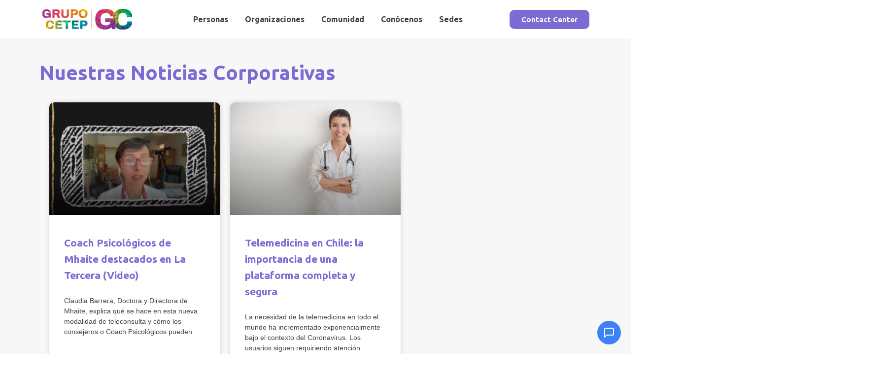

--- FILE ---
content_type: text/html; charset=UTF-8
request_url: https://qa.grupocetep.cl/tag/teleconsulta/
body_size: 20764
content:
<!DOCTYPE html>
<html lang="es-CL">
<head>
	<meta charset="UTF-8">
	<meta name="viewport" content="width=device-width, initial-scale=1.0, viewport-fit=cover" />		<meta name='robots' content='index, follow, max-image-preview:large, max-snippet:-1, max-video-preview:-1' />
	<style>img:is([sizes="auto" i], [sizes^="auto," i]) { contain-intrinsic-size: 3000px 1500px }</style>
	
	<!-- This site is optimized with the Yoast SEO plugin v25.9 - https://yoast.com/wordpress/plugins/seo/ -->
	<title>teleconsulta archivos | Grupo Cetep</title>
	<link rel="canonical" href="https://qa.grupocetep.cl/tag/teleconsulta/" />
	<meta property="og:locale" content="es_ES" />
	<meta property="og:type" content="article" />
	<meta property="og:title" content="teleconsulta archivos | Grupo Cetep" />
	<meta property="og:url" content="https://qa.grupocetep.cl/tag/teleconsulta/" />
	<meta property="og:site_name" content="Grupo Cetep" />
	<meta name="twitter:card" content="summary_large_image" />
	<script type="application/ld+json" class="yoast-schema-graph">{"@context":"https://schema.org","@graph":[{"@type":"CollectionPage","@id":"https://qa.grupocetep.cl/tag/teleconsulta/","url":"https://qa.grupocetep.cl/tag/teleconsulta/","name":"teleconsulta archivos | Grupo Cetep","isPartOf":{"@id":"https://qa.grupocetep.cl/#website"},"primaryImageOfPage":{"@id":"https://qa.grupocetep.cl/tag/teleconsulta/#primaryimage"},"image":{"@id":"https://qa.grupocetep.cl/tag/teleconsulta/#primaryimage"},"thumbnailUrl":"https://qa.grupocetep.cl/wp-content/uploads/2021/04/Consejeros-psicologicos.png","breadcrumb":{"@id":"https://qa.grupocetep.cl/tag/teleconsulta/#breadcrumb"},"inLanguage":"es-CL"},{"@type":"ImageObject","inLanguage":"es-CL","@id":"https://qa.grupocetep.cl/tag/teleconsulta/#primaryimage","url":"https://qa.grupocetep.cl/wp-content/uploads/2021/04/Consejeros-psicologicos.png","contentUrl":"https://qa.grupocetep.cl/wp-content/uploads/2021/04/Consejeros-psicologicos.png","width":669,"height":567,"caption":"Consejeros Psicológicos"},{"@type":"BreadcrumbList","@id":"https://qa.grupocetep.cl/tag/teleconsulta/#breadcrumb","itemListElement":[{"@type":"ListItem","position":1,"name":"Portada","item":"https://qa.grupocetep.cl/"},{"@type":"ListItem","position":2,"name":"teleconsulta"}]},{"@type":"WebSite","@id":"https://qa.grupocetep.cl/#website","url":"https://qa.grupocetep.cl/","name":"Grupo Cetep","description":"#ConversemosDeSaludMental","publisher":{"@id":"https://qa.grupocetep.cl/#organization"},"alternateName":"GC","potentialAction":[{"@type":"SearchAction","target":{"@type":"EntryPoint","urlTemplate":"https://qa.grupocetep.cl/?s={search_term_string}"},"query-input":{"@type":"PropertyValueSpecification","valueRequired":true,"valueName":"search_term_string"}}],"inLanguage":"es-CL"},{"@type":"Organization","@id":"https://qa.grupocetep.cl/#organization","name":"Grupo Cetep","url":"https://qa.grupocetep.cl/","logo":{"@type":"ImageObject","inLanguage":"es-CL","@id":"https://qa.grupocetep.cl/#/schema/logo/image/","url":"https://qa.grupocetep.cl/wp-content/uploads/2021/07/Recurso-1.svg","contentUrl":"https://qa.grupocetep.cl/wp-content/uploads/2021/07/Recurso-1.svg","width":427,"height":427,"caption":"Grupo Cetep"},"image":{"@id":"https://qa.grupocetep.cl/#/schema/logo/image/"}}]}</script>
	<!-- / Yoast SEO plugin. -->


<link rel='dns-prefetch' href='//static.klaviyo.com' />
<link rel='dns-prefetch' href='//js.hs-scripts.com' />
<link rel='dns-prefetch' href='//fonts.googleapis.com' />
<link rel="alternate" type="application/rss+xml" title="Grupo Cetep &raquo; Feed" href="https://qa.grupocetep.cl/feed/" />
<link rel="alternate" type="application/rss+xml" title="Grupo Cetep &raquo; Feed de comentarios" href="https://qa.grupocetep.cl/comments/feed/" />
<link rel="alternate" type="application/rss+xml" title="Grupo Cetep &raquo; teleconsulta Feed de etiquetas" href="https://qa.grupocetep.cl/tag/teleconsulta/feed/" />
<script type="text/javascript">
/* <![CDATA[ */
window._wpemojiSettings = {"baseUrl":"https:\/\/s.w.org\/images\/core\/emoji\/16.0.1\/72x72\/","ext":".png","svgUrl":"https:\/\/s.w.org\/images\/core\/emoji\/16.0.1\/svg\/","svgExt":".svg","source":{"concatemoji":"https:\/\/qa.grupocetep.cl\/wp-includes\/js\/wp-emoji-release.min.js?ver=6.8.3"}};
/*! This file is auto-generated */
!function(s,n){var o,i,e;function c(e){try{var t={supportTests:e,timestamp:(new Date).valueOf()};sessionStorage.setItem(o,JSON.stringify(t))}catch(e){}}function p(e,t,n){e.clearRect(0,0,e.canvas.width,e.canvas.height),e.fillText(t,0,0);var t=new Uint32Array(e.getImageData(0,0,e.canvas.width,e.canvas.height).data),a=(e.clearRect(0,0,e.canvas.width,e.canvas.height),e.fillText(n,0,0),new Uint32Array(e.getImageData(0,0,e.canvas.width,e.canvas.height).data));return t.every(function(e,t){return e===a[t]})}function u(e,t){e.clearRect(0,0,e.canvas.width,e.canvas.height),e.fillText(t,0,0);for(var n=e.getImageData(16,16,1,1),a=0;a<n.data.length;a++)if(0!==n.data[a])return!1;return!0}function f(e,t,n,a){switch(t){case"flag":return n(e,"\ud83c\udff3\ufe0f\u200d\u26a7\ufe0f","\ud83c\udff3\ufe0f\u200b\u26a7\ufe0f")?!1:!n(e,"\ud83c\udde8\ud83c\uddf6","\ud83c\udde8\u200b\ud83c\uddf6")&&!n(e,"\ud83c\udff4\udb40\udc67\udb40\udc62\udb40\udc65\udb40\udc6e\udb40\udc67\udb40\udc7f","\ud83c\udff4\u200b\udb40\udc67\u200b\udb40\udc62\u200b\udb40\udc65\u200b\udb40\udc6e\u200b\udb40\udc67\u200b\udb40\udc7f");case"emoji":return!a(e,"\ud83e\udedf")}return!1}function g(e,t,n,a){var r="undefined"!=typeof WorkerGlobalScope&&self instanceof WorkerGlobalScope?new OffscreenCanvas(300,150):s.createElement("canvas"),o=r.getContext("2d",{willReadFrequently:!0}),i=(o.textBaseline="top",o.font="600 32px Arial",{});return e.forEach(function(e){i[e]=t(o,e,n,a)}),i}function t(e){var t=s.createElement("script");t.src=e,t.defer=!0,s.head.appendChild(t)}"undefined"!=typeof Promise&&(o="wpEmojiSettingsSupports",i=["flag","emoji"],n.supports={everything:!0,everythingExceptFlag:!0},e=new Promise(function(e){s.addEventListener("DOMContentLoaded",e,{once:!0})}),new Promise(function(t){var n=function(){try{var e=JSON.parse(sessionStorage.getItem(o));if("object"==typeof e&&"number"==typeof e.timestamp&&(new Date).valueOf()<e.timestamp+604800&&"object"==typeof e.supportTests)return e.supportTests}catch(e){}return null}();if(!n){if("undefined"!=typeof Worker&&"undefined"!=typeof OffscreenCanvas&&"undefined"!=typeof URL&&URL.createObjectURL&&"undefined"!=typeof Blob)try{var e="postMessage("+g.toString()+"("+[JSON.stringify(i),f.toString(),p.toString(),u.toString()].join(",")+"));",a=new Blob([e],{type:"text/javascript"}),r=new Worker(URL.createObjectURL(a),{name:"wpTestEmojiSupports"});return void(r.onmessage=function(e){c(n=e.data),r.terminate(),t(n)})}catch(e){}c(n=g(i,f,p,u))}t(n)}).then(function(e){for(var t in e)n.supports[t]=e[t],n.supports.everything=n.supports.everything&&n.supports[t],"flag"!==t&&(n.supports.everythingExceptFlag=n.supports.everythingExceptFlag&&n.supports[t]);n.supports.everythingExceptFlag=n.supports.everythingExceptFlag&&!n.supports.flag,n.DOMReady=!1,n.readyCallback=function(){n.DOMReady=!0}}).then(function(){return e}).then(function(){var e;n.supports.everything||(n.readyCallback(),(e=n.source||{}).concatemoji?t(e.concatemoji):e.wpemoji&&e.twemoji&&(t(e.twemoji),t(e.wpemoji)))}))}((window,document),window._wpemojiSettings);
/* ]]> */
</script>

<link rel='stylesheet' id='hfe-widgets-style-css' href='https://qa.grupocetep.cl/wp-content/plugins/header-footer-elementor/inc/widgets-css/frontend.css?ver=2.6.2' type='text/css' media='all' />
<link rel='stylesheet' id='hfe-woo-product-grid-css' href='https://qa.grupocetep.cl/wp-content/plugins/header-footer-elementor/inc/widgets-css/woo-products.css?ver=2.6.2' type='text/css' media='all' />
<style id='wp-emoji-styles-inline-css' type='text/css'>

	img.wp-smiley, img.emoji {
		display: inline !important;
		border: none !important;
		box-shadow: none !important;
		height: 1em !important;
		width: 1em !important;
		margin: 0 0.07em !important;
		vertical-align: -0.1em !important;
		background: none !important;
		padding: 0 !important;
	}
</style>
<link rel='stylesheet' id='wp-block-library-css' href='https://qa.grupocetep.cl/wp-includes/css/dist/block-library/style.min.css?ver=6.8.3' type='text/css' media='all' />
<style id='wp-block-library-theme-inline-css' type='text/css'>
.wp-block-audio :where(figcaption){color:#555;font-size:13px;text-align:center}.is-dark-theme .wp-block-audio :where(figcaption){color:#ffffffa6}.wp-block-audio{margin:0 0 1em}.wp-block-code{border:1px solid #ccc;border-radius:4px;font-family:Menlo,Consolas,monaco,monospace;padding:.8em 1em}.wp-block-embed :where(figcaption){color:#555;font-size:13px;text-align:center}.is-dark-theme .wp-block-embed :where(figcaption){color:#ffffffa6}.wp-block-embed{margin:0 0 1em}.blocks-gallery-caption{color:#555;font-size:13px;text-align:center}.is-dark-theme .blocks-gallery-caption{color:#ffffffa6}:root :where(.wp-block-image figcaption){color:#555;font-size:13px;text-align:center}.is-dark-theme :root :where(.wp-block-image figcaption){color:#ffffffa6}.wp-block-image{margin:0 0 1em}.wp-block-pullquote{border-bottom:4px solid;border-top:4px solid;color:currentColor;margin-bottom:1.75em}.wp-block-pullquote cite,.wp-block-pullquote footer,.wp-block-pullquote__citation{color:currentColor;font-size:.8125em;font-style:normal;text-transform:uppercase}.wp-block-quote{border-left:.25em solid;margin:0 0 1.75em;padding-left:1em}.wp-block-quote cite,.wp-block-quote footer{color:currentColor;font-size:.8125em;font-style:normal;position:relative}.wp-block-quote:where(.has-text-align-right){border-left:none;border-right:.25em solid;padding-left:0;padding-right:1em}.wp-block-quote:where(.has-text-align-center){border:none;padding-left:0}.wp-block-quote.is-large,.wp-block-quote.is-style-large,.wp-block-quote:where(.is-style-plain){border:none}.wp-block-search .wp-block-search__label{font-weight:700}.wp-block-search__button{border:1px solid #ccc;padding:.375em .625em}:where(.wp-block-group.has-background){padding:1.25em 2.375em}.wp-block-separator.has-css-opacity{opacity:.4}.wp-block-separator{border:none;border-bottom:2px solid;margin-left:auto;margin-right:auto}.wp-block-separator.has-alpha-channel-opacity{opacity:1}.wp-block-separator:not(.is-style-wide):not(.is-style-dots){width:100px}.wp-block-separator.has-background:not(.is-style-dots){border-bottom:none;height:1px}.wp-block-separator.has-background:not(.is-style-wide):not(.is-style-dots){height:2px}.wp-block-table{margin:0 0 1em}.wp-block-table td,.wp-block-table th{word-break:normal}.wp-block-table :where(figcaption){color:#555;font-size:13px;text-align:center}.is-dark-theme .wp-block-table :where(figcaption){color:#ffffffa6}.wp-block-video :where(figcaption){color:#555;font-size:13px;text-align:center}.is-dark-theme .wp-block-video :where(figcaption){color:#ffffffa6}.wp-block-video{margin:0 0 1em}:root :where(.wp-block-template-part.has-background){margin-bottom:0;margin-top:0;padding:1.25em 2.375em}
</style>
<style id='classic-theme-styles-inline-css' type='text/css'>
/*! This file is auto-generated */
.wp-block-button__link{color:#fff;background-color:#32373c;border-radius:9999px;box-shadow:none;text-decoration:none;padding:calc(.667em + 2px) calc(1.333em + 2px);font-size:1.125em}.wp-block-file__button{background:#32373c;color:#fff;text-decoration:none}
</style>
<style id='cost-calculator-builder-calculator-selector-style-inline-css' type='text/css'>
/*!***************************************************************************************************************************************************************************************************************************************!*\
  !*** css ./node_modules/css-loader/dist/cjs.js??ruleSet[1].rules[4].use[1]!./node_modules/postcss-loader/dist/cjs.js??ruleSet[1].rules[4].use[2]!./node_modules/sass-loader/dist/cjs.js??ruleSet[1].rules[4].use[3]!./src/style.scss ***!
  \***************************************************************************************************************************************************************************************************************************************/
.ccb-gutenberg-block {
  padding: 20px;
  border: 1px solid black;
}
.ccb-gutenberg-block__header {
  display: flex;
  align-items: center;
  margin-bottom: 20px;
}
.ccb-gutenberg-block__icon {
  margin-right: 20px;
}

/*# sourceMappingURL=style-index.css.map*/
</style>
<link rel='stylesheet' id='storefront-gutenberg-blocks-css' href='https://qa.grupocetep.cl/wp-content/themes/storefront/assets/css/base/gutenberg-blocks.css?ver=2.5.3' type='text/css' media='all' />
<style id='storefront-gutenberg-blocks-inline-css' type='text/css'>

				.wp-block-button__link:not(.has-text-color) {
					color: #333333;
				}

				.wp-block-button__link:not(.has-text-color):hover,
				.wp-block-button__link:not(.has-text-color):focus,
				.wp-block-button__link:not(.has-text-color):active {
					color: #333333;
				}

				.wp-block-button__link:not(.has-background) {
					background-color: #eeeeee;
				}

				.wp-block-button__link:not(.has-background):hover,
				.wp-block-button__link:not(.has-background):focus,
				.wp-block-button__link:not(.has-background):active {
					border-color: #d5d5d5;
					background-color: #d5d5d5;
				}

				.wp-block-quote footer,
				.wp-block-quote cite,
				.wp-block-quote__citation {
					color: #6d6d6d;
				}

				.wp-block-pullquote cite,
				.wp-block-pullquote footer,
				.wp-block-pullquote__citation {
					color: #6d6d6d;
				}

				.wp-block-image figcaption {
					color: #6d6d6d;
				}

				.wp-block-separator.is-style-dots::before {
					color: #333333;
				}

				.wp-block-file a.wp-block-file__button {
					color: #333333;
					background-color: #eeeeee;
					border-color: #eeeeee;
				}

				.wp-block-file a.wp-block-file__button:hover,
				.wp-block-file a.wp-block-file__button:focus,
				.wp-block-file a.wp-block-file__button:active {
					color: #333333;
					background-color: #d5d5d5;
				}

				.wp-block-code,
				.wp-block-preformatted pre {
					color: #6d6d6d;
				}

				.wp-block-table:not( .has-background ):not( .is-style-stripes ) tbody tr:nth-child(2n) td {
					background-color: #fdfdfd;
				}

				.wp-block-cover .wp-block-cover__inner-container h1,
				.wp-block-cover .wp-block-cover__inner-container h2,
				.wp-block-cover .wp-block-cover__inner-container h3,
				.wp-block-cover .wp-block-cover__inner-container h4,
				.wp-block-cover .wp-block-cover__inner-container h5,
				.wp-block-cover .wp-block-cover__inner-container h6 {
					color: #000000;
				}
			
</style>
<style id='global-styles-inline-css' type='text/css'>
:root{--wp--preset--aspect-ratio--square: 1;--wp--preset--aspect-ratio--4-3: 4/3;--wp--preset--aspect-ratio--3-4: 3/4;--wp--preset--aspect-ratio--3-2: 3/2;--wp--preset--aspect-ratio--2-3: 2/3;--wp--preset--aspect-ratio--16-9: 16/9;--wp--preset--aspect-ratio--9-16: 9/16;--wp--preset--color--black: #000000;--wp--preset--color--cyan-bluish-gray: #abb8c3;--wp--preset--color--white: #ffffff;--wp--preset--color--pale-pink: #f78da7;--wp--preset--color--vivid-red: #cf2e2e;--wp--preset--color--luminous-vivid-orange: #ff6900;--wp--preset--color--luminous-vivid-amber: #fcb900;--wp--preset--color--light-green-cyan: #7bdcb5;--wp--preset--color--vivid-green-cyan: #00d084;--wp--preset--color--pale-cyan-blue: #8ed1fc;--wp--preset--color--vivid-cyan-blue: #0693e3;--wp--preset--color--vivid-purple: #9b51e0;--wp--preset--gradient--vivid-cyan-blue-to-vivid-purple: linear-gradient(135deg,rgba(6,147,227,1) 0%,rgb(155,81,224) 100%);--wp--preset--gradient--light-green-cyan-to-vivid-green-cyan: linear-gradient(135deg,rgb(122,220,180) 0%,rgb(0,208,130) 100%);--wp--preset--gradient--luminous-vivid-amber-to-luminous-vivid-orange: linear-gradient(135deg,rgba(252,185,0,1) 0%,rgba(255,105,0,1) 100%);--wp--preset--gradient--luminous-vivid-orange-to-vivid-red: linear-gradient(135deg,rgba(255,105,0,1) 0%,rgb(207,46,46) 100%);--wp--preset--gradient--very-light-gray-to-cyan-bluish-gray: linear-gradient(135deg,rgb(238,238,238) 0%,rgb(169,184,195) 100%);--wp--preset--gradient--cool-to-warm-spectrum: linear-gradient(135deg,rgb(74,234,220) 0%,rgb(151,120,209) 20%,rgb(207,42,186) 40%,rgb(238,44,130) 60%,rgb(251,105,98) 80%,rgb(254,248,76) 100%);--wp--preset--gradient--blush-light-purple: linear-gradient(135deg,rgb(255,206,236) 0%,rgb(152,150,240) 100%);--wp--preset--gradient--blush-bordeaux: linear-gradient(135deg,rgb(254,205,165) 0%,rgb(254,45,45) 50%,rgb(107,0,62) 100%);--wp--preset--gradient--luminous-dusk: linear-gradient(135deg,rgb(255,203,112) 0%,rgb(199,81,192) 50%,rgb(65,88,208) 100%);--wp--preset--gradient--pale-ocean: linear-gradient(135deg,rgb(255,245,203) 0%,rgb(182,227,212) 50%,rgb(51,167,181) 100%);--wp--preset--gradient--electric-grass: linear-gradient(135deg,rgb(202,248,128) 0%,rgb(113,206,126) 100%);--wp--preset--gradient--midnight: linear-gradient(135deg,rgb(2,3,129) 0%,rgb(40,116,252) 100%);--wp--preset--font-size--small: 14px;--wp--preset--font-size--medium: 23px;--wp--preset--font-size--large: 26px;--wp--preset--font-size--x-large: 42px;--wp--preset--font-size--normal: 16px;--wp--preset--font-size--huge: 37px;--wp--preset--font-family--inter: "Inter", sans-serif;--wp--preset--font-family--cardo: Cardo;--wp--preset--spacing--20: 0.44rem;--wp--preset--spacing--30: 0.67rem;--wp--preset--spacing--40: 1rem;--wp--preset--spacing--50: 1.5rem;--wp--preset--spacing--60: 2.25rem;--wp--preset--spacing--70: 3.38rem;--wp--preset--spacing--80: 5.06rem;--wp--preset--shadow--natural: 6px 6px 9px rgba(0, 0, 0, 0.2);--wp--preset--shadow--deep: 12px 12px 50px rgba(0, 0, 0, 0.4);--wp--preset--shadow--sharp: 6px 6px 0px rgba(0, 0, 0, 0.2);--wp--preset--shadow--outlined: 6px 6px 0px -3px rgba(255, 255, 255, 1), 6px 6px rgba(0, 0, 0, 1);--wp--preset--shadow--crisp: 6px 6px 0px rgba(0, 0, 0, 1);}:where(.is-layout-flex){gap: 0.5em;}:where(.is-layout-grid){gap: 0.5em;}body .is-layout-flex{display: flex;}.is-layout-flex{flex-wrap: wrap;align-items: center;}.is-layout-flex > :is(*, div){margin: 0;}body .is-layout-grid{display: grid;}.is-layout-grid > :is(*, div){margin: 0;}:where(.wp-block-columns.is-layout-flex){gap: 2em;}:where(.wp-block-columns.is-layout-grid){gap: 2em;}:where(.wp-block-post-template.is-layout-flex){gap: 1.25em;}:where(.wp-block-post-template.is-layout-grid){gap: 1.25em;}.has-black-color{color: var(--wp--preset--color--black) !important;}.has-cyan-bluish-gray-color{color: var(--wp--preset--color--cyan-bluish-gray) !important;}.has-white-color{color: var(--wp--preset--color--white) !important;}.has-pale-pink-color{color: var(--wp--preset--color--pale-pink) !important;}.has-vivid-red-color{color: var(--wp--preset--color--vivid-red) !important;}.has-luminous-vivid-orange-color{color: var(--wp--preset--color--luminous-vivid-orange) !important;}.has-luminous-vivid-amber-color{color: var(--wp--preset--color--luminous-vivid-amber) !important;}.has-light-green-cyan-color{color: var(--wp--preset--color--light-green-cyan) !important;}.has-vivid-green-cyan-color{color: var(--wp--preset--color--vivid-green-cyan) !important;}.has-pale-cyan-blue-color{color: var(--wp--preset--color--pale-cyan-blue) !important;}.has-vivid-cyan-blue-color{color: var(--wp--preset--color--vivid-cyan-blue) !important;}.has-vivid-purple-color{color: var(--wp--preset--color--vivid-purple) !important;}.has-black-background-color{background-color: var(--wp--preset--color--black) !important;}.has-cyan-bluish-gray-background-color{background-color: var(--wp--preset--color--cyan-bluish-gray) !important;}.has-white-background-color{background-color: var(--wp--preset--color--white) !important;}.has-pale-pink-background-color{background-color: var(--wp--preset--color--pale-pink) !important;}.has-vivid-red-background-color{background-color: var(--wp--preset--color--vivid-red) !important;}.has-luminous-vivid-orange-background-color{background-color: var(--wp--preset--color--luminous-vivid-orange) !important;}.has-luminous-vivid-amber-background-color{background-color: var(--wp--preset--color--luminous-vivid-amber) !important;}.has-light-green-cyan-background-color{background-color: var(--wp--preset--color--light-green-cyan) !important;}.has-vivid-green-cyan-background-color{background-color: var(--wp--preset--color--vivid-green-cyan) !important;}.has-pale-cyan-blue-background-color{background-color: var(--wp--preset--color--pale-cyan-blue) !important;}.has-vivid-cyan-blue-background-color{background-color: var(--wp--preset--color--vivid-cyan-blue) !important;}.has-vivid-purple-background-color{background-color: var(--wp--preset--color--vivid-purple) !important;}.has-black-border-color{border-color: var(--wp--preset--color--black) !important;}.has-cyan-bluish-gray-border-color{border-color: var(--wp--preset--color--cyan-bluish-gray) !important;}.has-white-border-color{border-color: var(--wp--preset--color--white) !important;}.has-pale-pink-border-color{border-color: var(--wp--preset--color--pale-pink) !important;}.has-vivid-red-border-color{border-color: var(--wp--preset--color--vivid-red) !important;}.has-luminous-vivid-orange-border-color{border-color: var(--wp--preset--color--luminous-vivid-orange) !important;}.has-luminous-vivid-amber-border-color{border-color: var(--wp--preset--color--luminous-vivid-amber) !important;}.has-light-green-cyan-border-color{border-color: var(--wp--preset--color--light-green-cyan) !important;}.has-vivid-green-cyan-border-color{border-color: var(--wp--preset--color--vivid-green-cyan) !important;}.has-pale-cyan-blue-border-color{border-color: var(--wp--preset--color--pale-cyan-blue) !important;}.has-vivid-cyan-blue-border-color{border-color: var(--wp--preset--color--vivid-cyan-blue) !important;}.has-vivid-purple-border-color{border-color: var(--wp--preset--color--vivid-purple) !important;}.has-vivid-cyan-blue-to-vivid-purple-gradient-background{background: var(--wp--preset--gradient--vivid-cyan-blue-to-vivid-purple) !important;}.has-light-green-cyan-to-vivid-green-cyan-gradient-background{background: var(--wp--preset--gradient--light-green-cyan-to-vivid-green-cyan) !important;}.has-luminous-vivid-amber-to-luminous-vivid-orange-gradient-background{background: var(--wp--preset--gradient--luminous-vivid-amber-to-luminous-vivid-orange) !important;}.has-luminous-vivid-orange-to-vivid-red-gradient-background{background: var(--wp--preset--gradient--luminous-vivid-orange-to-vivid-red) !important;}.has-very-light-gray-to-cyan-bluish-gray-gradient-background{background: var(--wp--preset--gradient--very-light-gray-to-cyan-bluish-gray) !important;}.has-cool-to-warm-spectrum-gradient-background{background: var(--wp--preset--gradient--cool-to-warm-spectrum) !important;}.has-blush-light-purple-gradient-background{background: var(--wp--preset--gradient--blush-light-purple) !important;}.has-blush-bordeaux-gradient-background{background: var(--wp--preset--gradient--blush-bordeaux) !important;}.has-luminous-dusk-gradient-background{background: var(--wp--preset--gradient--luminous-dusk) !important;}.has-pale-ocean-gradient-background{background: var(--wp--preset--gradient--pale-ocean) !important;}.has-electric-grass-gradient-background{background: var(--wp--preset--gradient--electric-grass) !important;}.has-midnight-gradient-background{background: var(--wp--preset--gradient--midnight) !important;}.has-small-font-size{font-size: var(--wp--preset--font-size--small) !important;}.has-medium-font-size{font-size: var(--wp--preset--font-size--medium) !important;}.has-large-font-size{font-size: var(--wp--preset--font-size--large) !important;}.has-x-large-font-size{font-size: var(--wp--preset--font-size--x-large) !important;}
:where(.wp-block-post-template.is-layout-flex){gap: 1.25em;}:where(.wp-block-post-template.is-layout-grid){gap: 1.25em;}
:where(.wp-block-columns.is-layout-flex){gap: 2em;}:where(.wp-block-columns.is-layout-grid){gap: 2em;}
:root :where(.wp-block-pullquote){font-size: 1.5em;line-height: 1.6;}
</style>
<style id='woocommerce-inline-inline-css' type='text/css'>
.woocommerce form .form-row .required { visibility: visible; }
</style>
<link rel='stylesheet' id='hfe-style-css' href='https://qa.grupocetep.cl/wp-content/plugins/header-footer-elementor/assets/css/header-footer-elementor.css?ver=2.6.2' type='text/css' media='all' />
<link rel='stylesheet' id='elementor-icons-css' href='https://qa.grupocetep.cl/wp-content/plugins/elementor/assets/lib/eicons/css/elementor-icons.min.css?ver=5.43.0' type='text/css' media='all' />
<link rel='stylesheet' id='elementor-frontend-css' href='https://qa.grupocetep.cl/wp-content/plugins/elementor/assets/css/frontend.min.css?ver=3.31.5' type='text/css' media='all' />
<link rel='stylesheet' id='elementor-post-16398-css' href='https://qa.grupocetep.cl/wp-content/uploads/elementor/css/post-16398.css?ver=1766422041' type='text/css' media='all' />
<link rel='stylesheet' id='she-header-style-css' href='https://qa.grupocetep.cl/wp-content/plugins/sticky-header-effects-for-elementor/assets/css/she-header-style.css?ver=2.1.1' type='text/css' media='all' />
<link rel='stylesheet' id='brands-styles-css' href='https://qa.grupocetep.cl/wp-content/plugins/woocommerce/assets/css/brands.css?ver=10.1.3' type='text/css' media='all' />
<link rel='stylesheet' id='storefront-style-css' href='https://qa.grupocetep.cl/wp-content/themes/storefront/style.css?ver=2.5.3' type='text/css' media='all' />
<style id='storefront-style-inline-css' type='text/css'>

			.main-navigation ul li a,
			.site-title a,
			ul.menu li a,
			.site-branding h1 a,
			.site-footer .storefront-handheld-footer-bar a:not(.button),
			button.menu-toggle,
			button.menu-toggle:hover,
			.handheld-navigation .dropdown-toggle {
				color: #333333;
			}

			button.menu-toggle,
			button.menu-toggle:hover {
				border-color: #333333;
			}

			.main-navigation ul li a:hover,
			.main-navigation ul li:hover > a,
			.site-title a:hover,
			.site-header ul.menu li.current-menu-item > a {
				color: #747474;
			}

			table:not( .has-background ) th {
				background-color: #f8f8f8;
			}

			table:not( .has-background ) tbody td {
				background-color: #fdfdfd;
			}

			table:not( .has-background ) tbody tr:nth-child(2n) td,
			fieldset,
			fieldset legend {
				background-color: #fbfbfb;
			}

			.site-header,
			.secondary-navigation ul ul,
			.main-navigation ul.menu > li.menu-item-has-children:after,
			.secondary-navigation ul.menu ul,
			.storefront-handheld-footer-bar,
			.storefront-handheld-footer-bar ul li > a,
			.storefront-handheld-footer-bar ul li.search .site-search,
			button.menu-toggle,
			button.menu-toggle:hover {
				background-color: #ffffff;
			}

			p.site-description,
			.site-header,
			.storefront-handheld-footer-bar {
				color: #404040;
			}

			button.menu-toggle:after,
			button.menu-toggle:before,
			button.menu-toggle span:before {
				background-color: #333333;
			}

			h1, h2, h3, h4, h5, h6, .wc-block-grid__product-title {
				color: #333333;
			}

			.widget h1 {
				border-bottom-color: #333333;
			}

			body,
			.secondary-navigation a {
				color: #6d6d6d;
			}

			.widget-area .widget a,
			.hentry .entry-header .posted-on a,
			.hentry .entry-header .post-author a,
			.hentry .entry-header .post-comments a,
			.hentry .entry-header .byline a {
				color: #727272;
			}

			a {
				color: #7a6cd2;
			}

			a:focus,
			button:focus,
			.button.alt:focus,
			input:focus,
			textarea:focus,
			input[type="button"]:focus,
			input[type="reset"]:focus,
			input[type="submit"]:focus,
			input[type="email"]:focus,
			input[type="tel"]:focus,
			input[type="url"]:focus,
			input[type="password"]:focus,
			input[type="search"]:focus {
				outline-color: #7a6cd2;
			}

			button, input[type="button"], input[type="reset"], input[type="submit"], .button, .widget a.button {
				background-color: #eeeeee;
				border-color: #eeeeee;
				color: #333333;
			}

			button:hover, input[type="button"]:hover, input[type="reset"]:hover, input[type="submit"]:hover, .button:hover, .widget a.button:hover {
				background-color: #d5d5d5;
				border-color: #d5d5d5;
				color: #333333;
			}

			button.alt, input[type="button"].alt, input[type="reset"].alt, input[type="submit"].alt, .button.alt, .widget-area .widget a.button.alt {
				background-color: #333333;
				border-color: #333333;
				color: #ffffff;
			}

			button.alt:hover, input[type="button"].alt:hover, input[type="reset"].alt:hover, input[type="submit"].alt:hover, .button.alt:hover, .widget-area .widget a.button.alt:hover {
				background-color: #1a1a1a;
				border-color: #1a1a1a;
				color: #ffffff;
			}

			.pagination .page-numbers li .page-numbers.current {
				background-color: #e6e6e6;
				color: #636363;
			}

			#comments .comment-list .comment-content .comment-text {
				background-color: #f8f8f8;
			}

			.site-footer {
				background-color: #f0f0f0;
				color: #6d6d6d;
			}

			.site-footer a:not(.button) {
				color: #333333;
			}

			.site-footer h1, .site-footer h2, .site-footer h3, .site-footer h4, .site-footer h5, .site-footer h6 {
				color: #333333;
			}

			.page-template-template-homepage.has-post-thumbnail .type-page.has-post-thumbnail .entry-title {
				color: #000000;
			}

			.page-template-template-homepage.has-post-thumbnail .type-page.has-post-thumbnail .entry-content {
				color: #000000;
			}

			@media screen and ( min-width: 768px ) {
				.secondary-navigation ul.menu a:hover {
					color: #595959;
				}

				.secondary-navigation ul.menu a {
					color: #404040;
				}

				.main-navigation ul.menu ul.sub-menu,
				.main-navigation ul.nav-menu ul.children {
					background-color: #f0f0f0;
				}

				.site-header {
					border-bottom-color: #f0f0f0;
				}
			}
</style>
<link rel='stylesheet' id='storefront-icons-css' href='https://qa.grupocetep.cl/wp-content/themes/storefront/assets/css/base/icons.css?ver=2.5.3' type='text/css' media='all' />
<link rel='stylesheet' id='storefront-fonts-css' href='https://fonts.googleapis.com/css?family=Source+Sans+Pro:400,300,300italic,400italic,600,700,900&#038;subset=latin%2Clatin-ext' type='text/css' media='all' />
<link rel='stylesheet' id='widget-image-css' href='https://qa.grupocetep.cl/wp-content/plugins/elementor/assets/css/widget-image.min.css?ver=3.31.5' type='text/css' media='all' />
<link rel='stylesheet' id='widget-nav-menu-css' href='https://qa.grupocetep.cl/wp-content/plugins/elementor-pro/assets/css/widget-nav-menu.min.css?ver=3.30.1' type='text/css' media='all' />
<link rel='stylesheet' id='e-sticky-css' href='https://qa.grupocetep.cl/wp-content/plugins/elementor-pro/assets/css/modules/sticky.min.css?ver=3.30.1' type='text/css' media='all' />
<link rel='stylesheet' id='widget-spacer-css' href='https://qa.grupocetep.cl/wp-content/plugins/elementor/assets/css/widget-spacer.min.css?ver=3.31.5' type='text/css' media='all' />
<link rel='stylesheet' id='widget-divider-css' href='https://qa.grupocetep.cl/wp-content/plugins/elementor/assets/css/widget-divider.min.css?ver=3.31.5' type='text/css' media='all' />
<link rel='stylesheet' id='widget-heading-css' href='https://qa.grupocetep.cl/wp-content/plugins/elementor/assets/css/widget-heading.min.css?ver=3.31.5' type='text/css' media='all' />
<link rel='stylesheet' id='widget-icon-list-css' href='https://qa.grupocetep.cl/wp-content/plugins/elementor/assets/css/widget-icon-list.min.css?ver=3.31.5' type='text/css' media='all' />
<link rel='stylesheet' id='e-animation-grow-css' href='https://qa.grupocetep.cl/wp-content/plugins/elementor/assets/lib/animations/styles/e-animation-grow.min.css?ver=3.31.5' type='text/css' media='all' />
<link rel='stylesheet' id='widget-social-icons-css' href='https://qa.grupocetep.cl/wp-content/plugins/elementor/assets/css/widget-social-icons.min.css?ver=3.31.5' type='text/css' media='all' />
<link rel='stylesheet' id='e-apple-webkit-css' href='https://qa.grupocetep.cl/wp-content/plugins/elementor/assets/css/conditionals/apple-webkit.min.css?ver=3.31.5' type='text/css' media='all' />
<link rel='stylesheet' id='widget-posts-css' href='https://qa.grupocetep.cl/wp-content/plugins/elementor-pro/assets/css/widget-posts.min.css?ver=3.30.1' type='text/css' media='all' />
<link rel='stylesheet' id='elementor-post-531093-css' href='https://qa.grupocetep.cl/wp-content/uploads/elementor/css/post-531093.css?ver=1766422042' type='text/css' media='all' />
<link rel='stylesheet' id='elementor-post-330433-css' href='https://qa.grupocetep.cl/wp-content/uploads/elementor/css/post-330433.css?ver=1766422042' type='text/css' media='all' />
<link rel='stylesheet' id='elementor-post-745-css' href='https://qa.grupocetep.cl/wp-content/uploads/elementor/css/post-745.css?ver=1766422870' type='text/css' media='all' />
<link rel='stylesheet' id='exad-slick-css' href='https://qa.grupocetep.cl/wp-content/plugins/exclusive-addons-for-elementor/assets/vendor/css/slick.min.css?ver=6.8.3' type='text/css' media='all' />
<link rel='stylesheet' id='exad-slick-theme-css' href='https://qa.grupocetep.cl/wp-content/plugins/exclusive-addons-for-elementor/assets/vendor/css/slick-theme.min.css?ver=6.8.3' type='text/css' media='all' />
<link rel='stylesheet' id='exad-image-hover-css' href='https://qa.grupocetep.cl/wp-content/plugins/exclusive-addons-for-elementor/assets/vendor/css/imagehover.css?ver=6.8.3' type='text/css' media='all' />
<link rel='stylesheet' id='exad-swiperv5-css' href='https://qa.grupocetep.cl/wp-content/plugins/exclusive-addons-for-elementor/assets/vendor/css/swiper.min.css?ver=2.7.9.5' type='text/css' media='all' />
<link rel='stylesheet' id='exad-main-style-css' href='https://qa.grupocetep.cl/wp-content/plugins/exclusive-addons-for-elementor/assets/css/exad-styles.min.css?ver=6.8.3' type='text/css' media='all' />
<link rel='stylesheet' id='hfe-elementor-icons-css' href='https://qa.grupocetep.cl/wp-content/plugins/elementor/assets/lib/eicons/css/elementor-icons.min.css?ver=5.34.0' type='text/css' media='all' />
<link rel='stylesheet' id='hfe-icons-list-css' href='https://qa.grupocetep.cl/wp-content/plugins/elementor/assets/css/widget-icon-list.min.css?ver=3.24.3' type='text/css' media='all' />
<link rel='stylesheet' id='hfe-social-icons-css' href='https://qa.grupocetep.cl/wp-content/plugins/elementor/assets/css/widget-social-icons.min.css?ver=3.24.0' type='text/css' media='all' />
<link rel='stylesheet' id='hfe-social-share-icons-brands-css' href='https://qa.grupocetep.cl/wp-content/plugins/elementor/assets/lib/font-awesome/css/brands.css?ver=5.15.3' type='text/css' media='all' />
<link rel='stylesheet' id='hfe-social-share-icons-fontawesome-css' href='https://qa.grupocetep.cl/wp-content/plugins/elementor/assets/lib/font-awesome/css/fontawesome.css?ver=5.15.3' type='text/css' media='all' />
<link rel='stylesheet' id='hfe-nav-menu-icons-css' href='https://qa.grupocetep.cl/wp-content/plugins/elementor/assets/lib/font-awesome/css/solid.css?ver=5.15.3' type='text/css' media='all' />
<link rel='stylesheet' id='hfe-widget-blockquote-css' href='https://qa.grupocetep.cl/wp-content/plugins/elementor-pro/assets/css/widget-blockquote.min.css?ver=3.25.0' type='text/css' media='all' />
<link rel='stylesheet' id='hfe-mega-menu-css' href='https://qa.grupocetep.cl/wp-content/plugins/elementor-pro/assets/css/widget-mega-menu.min.css?ver=3.26.2' type='text/css' media='all' />
<link rel='stylesheet' id='hfe-nav-menu-widget-css' href='https://qa.grupocetep.cl/wp-content/plugins/elementor-pro/assets/css/widget-nav-menu.min.css?ver=3.26.0' type='text/css' media='all' />
<link rel='stylesheet' id='storefront-woocommerce-style-css' href='https://qa.grupocetep.cl/wp-content/themes/storefront/assets/css/woocommerce/woocommerce.css?ver=2.5.3' type='text/css' media='all' />
<style id='storefront-woocommerce-style-inline-css' type='text/css'>

			a.cart-contents,
			.site-header-cart .widget_shopping_cart a {
				color: #333333;
			}

			a.cart-contents:hover,
			.site-header-cart .widget_shopping_cart a:hover,
			.site-header-cart:hover > li > a {
				color: #747474;
			}

			table.cart td.product-remove,
			table.cart td.actions {
				border-top-color: #ffffff;
			}

			.storefront-handheld-footer-bar ul li.cart .count {
				background-color: #333333;
				color: #ffffff;
				border-color: #ffffff;
			}

			.woocommerce-tabs ul.tabs li.active a,
			ul.products li.product .price,
			.onsale,
			.wc-block-grid__product-onsale,
			.widget_search form:before,
			.widget_product_search form:before {
				color: #6d6d6d;
			}

			.woocommerce-breadcrumb a,
			a.woocommerce-review-link,
			.product_meta a {
				color: #727272;
			}

			.wc-block-grid__product-onsale,
			.onsale {
				border-color: #6d6d6d;
			}

			.star-rating span:before,
			.quantity .plus, .quantity .minus,
			p.stars a:hover:after,
			p.stars a:after,
			.star-rating span:before,
			#payment .payment_methods li input[type=radio]:first-child:checked+label:before {
				color: #7a6cd2;
			}

			.widget_price_filter .ui-slider .ui-slider-range,
			.widget_price_filter .ui-slider .ui-slider-handle {
				background-color: #7a6cd2;
			}

			.order_details {
				background-color: #f8f8f8;
			}

			.order_details > li {
				border-bottom: 1px dotted #e3e3e3;
			}

			.order_details:before,
			.order_details:after {
				background: -webkit-linear-gradient(transparent 0,transparent 0),-webkit-linear-gradient(135deg,#f8f8f8 33.33%,transparent 33.33%),-webkit-linear-gradient(45deg,#f8f8f8 33.33%,transparent 33.33%)
			}

			#order_review {
				background-color: #ffffff;
			}

			#payment .payment_methods > li .payment_box,
			#payment .place-order {
				background-color: #fafafa;
			}

			#payment .payment_methods > li:not(.woocommerce-notice) {
				background-color: #f5f5f5;
			}

			#payment .payment_methods > li:not(.woocommerce-notice):hover {
				background-color: #f0f0f0;
			}

			.woocommerce-pagination .page-numbers li .page-numbers.current {
				background-color: #e6e6e6;
				color: #636363;
			}

			.wc-block-grid__product-onsale,
			.onsale,
			.woocommerce-pagination .page-numbers li .page-numbers:not(.current) {
				color: #6d6d6d;
			}

			p.stars a:before,
			p.stars a:hover~a:before,
			p.stars.selected a.active~a:before {
				color: #6d6d6d;
			}

			p.stars.selected a.active:before,
			p.stars:hover a:before,
			p.stars.selected a:not(.active):before,
			p.stars.selected a.active:before {
				color: #7a6cd2;
			}

			.single-product div.product .woocommerce-product-gallery .woocommerce-product-gallery__trigger {
				background-color: #eeeeee;
				color: #333333;
			}

			.single-product div.product .woocommerce-product-gallery .woocommerce-product-gallery__trigger:hover {
				background-color: #d5d5d5;
				border-color: #d5d5d5;
				color: #333333;
			}

			.button.added_to_cart:focus,
			.button.wc-forward:focus {
				outline-color: #7a6cd2;
			}

			.added_to_cart,
			.site-header-cart .widget_shopping_cart a.button,
			.wc-block-grid__products .wc-block-grid__product .wp-block-button__link {
				background-color: #eeeeee;
				border-color: #eeeeee;
				color: #333333;
			}

			.added_to_cart:hover,
			.site-header-cart .widget_shopping_cart a.button:hover,
			.wc-block-grid__products .wc-block-grid__product .wp-block-button__link:hover {
				background-color: #d5d5d5;
				border-color: #d5d5d5;
				color: #333333;
			}

			.added_to_cart.alt, .added_to_cart, .widget a.button.checkout {
				background-color: #333333;
				border-color: #333333;
				color: #ffffff;
			}

			.added_to_cart.alt:hover, .added_to_cart:hover, .widget a.button.checkout:hover {
				background-color: #1a1a1a;
				border-color: #1a1a1a;
				color: #ffffff;
			}

			.button.loading {
				color: #eeeeee;
			}

			.button.loading:hover {
				background-color: #eeeeee;
			}

			.button.loading:after {
				color: #333333;
			}

			@media screen and ( min-width: 768px ) {
				.site-header-cart .widget_shopping_cart,
				.site-header .product_list_widget li .quantity {
					color: #404040;
				}

				.site-header-cart .widget_shopping_cart .buttons,
				.site-header-cart .widget_shopping_cart .total {
					background-color: #f5f5f5;
				}

				.site-header-cart .widget_shopping_cart {
					background-color: #f0f0f0;
				}
			}
				.storefront-product-pagination a {
					color: #6d6d6d;
					background-color: #ffffff;
				}
				.storefront-sticky-add-to-cart {
					color: #6d6d6d;
					background-color: #ffffff;
				}

				.storefront-sticky-add-to-cart a:not(.button) {
					color: #333333;
				}
</style>
<link rel='stylesheet' id='storefront-woocommerce-brands-style-css' href='https://qa.grupocetep.cl/wp-content/themes/storefront/assets/css/woocommerce/extensions/brands.css?ver=2.5.3' type='text/css' media='all' />
<link rel='stylesheet' id='elementor-gf-local-ubuntu-css' href='http://www.qa.grupocetep.cl/wp-content/uploads/elementor/google-fonts/css/ubuntu.css?ver=1749240923' type='text/css' media='all' />
<link rel='stylesheet' id='elementor-gf-local-archivo-css' href='http://www.qa.grupocetep.cl/wp-content/uploads/elementor/google-fonts/css/archivo.css?ver=1749240925' type='text/css' media='all' />
<link rel='stylesheet' id='elementor-gf-local-roboto-css' href='http://www.qa.grupocetep.cl/wp-content/uploads/elementor/google-fonts/css/roboto.css?ver=1749240930' type='text/css' media='all' />
<link rel='stylesheet' id='elementor-icons-shared-0-css' href='https://qa.grupocetep.cl/wp-content/plugins/elementor/assets/lib/font-awesome/css/fontawesome.min.css?ver=5.15.3' type='text/css' media='all' />
<link rel='stylesheet' id='elementor-icons-fa-solid-css' href='https://qa.grupocetep.cl/wp-content/plugins/elementor/assets/lib/font-awesome/css/solid.min.css?ver=5.15.3' type='text/css' media='all' />
<link rel='stylesheet' id='elementor-icons-fa-brands-css' href='https://qa.grupocetep.cl/wp-content/plugins/elementor/assets/lib/font-awesome/css/brands.min.css?ver=5.15.3' type='text/css' media='all' />
<!--n2css--><!--n2js--><script type="text/javascript" src="https://qa.grupocetep.cl/wp-content/plugins/nelio-ab-testing/assets/dist/js/visitor-type.js?ver=fed1bd0d2f7778dac059" id="nelio-ab-testing-visitor-type-js"></script>
<script type="text/javascript" src="https://qa.grupocetep.cl/wp-includes/js/jquery/jquery.min.js?ver=3.7.1" id="jquery-core-js"></script>
<script type="text/javascript" src="https://qa.grupocetep.cl/wp-includes/js/jquery/jquery-migrate.min.js?ver=3.4.1" id="jquery-migrate-js"></script>
<script type="text/javascript" id="jquery-js-after">
/* <![CDATA[ */
!function($){"use strict";$(document).ready(function(){$(this).scrollTop()>100&&$(".hfe-scroll-to-top-wrap").removeClass("hfe-scroll-to-top-hide"),$(window).scroll(function(){$(this).scrollTop()<100?$(".hfe-scroll-to-top-wrap").fadeOut(300):$(".hfe-scroll-to-top-wrap").fadeIn(300)}),$(".hfe-scroll-to-top-wrap").on("click",function(){$("html, body").animate({scrollTop:0},300);return!1})})}(jQuery);
!function($){'use strict';$(document).ready(function(){var bar=$('.hfe-reading-progress-bar');if(!bar.length)return;$(window).on('scroll',function(){var s=$(window).scrollTop(),d=$(document).height()-$(window).height(),p=d? s/d*100:0;bar.css('width',p+'%')});});}(jQuery);
/* ]]> */
</script>
<script type="text/javascript" src="https://qa.grupocetep.cl/wp-content/plugins/woocommerce/assets/js/jquery-blockui/jquery.blockUI.min.js?ver=2.7.0-wc.10.1.3" id="jquery-blockui-js" defer="defer" data-wp-strategy="defer"></script>
<script type="text/javascript" id="wc-add-to-cart-js-extra">
/* <![CDATA[ */
var wc_add_to_cart_params = {"ajax_url":"\/wp-admin\/admin-ajax.php","wc_ajax_url":"\/?wc-ajax=%%endpoint%%","i18n_view_cart":"Ver carrito","cart_url":"https:\/\/qa.grupocetep.cl","is_cart":"","cart_redirect_after_add":"no"};
/* ]]> */
</script>
<script type="text/javascript" src="https://qa.grupocetep.cl/wp-content/plugins/woocommerce/assets/js/frontend/add-to-cart.min.js?ver=10.1.3" id="wc-add-to-cart-js" defer="defer" data-wp-strategy="defer"></script>
<script type="text/javascript" src="https://qa.grupocetep.cl/wp-content/plugins/woocommerce/assets/js/js-cookie/js.cookie.min.js?ver=2.1.4-wc.10.1.3" id="js-cookie-js" defer="defer" data-wp-strategy="defer"></script>
<script type="text/javascript" id="woocommerce-js-extra">
/* <![CDATA[ */
var woocommerce_params = {"ajax_url":"\/wp-admin\/admin-ajax.php","wc_ajax_url":"\/?wc-ajax=%%endpoint%%","i18n_password_show":"Mostrar contrase\u00f1a","i18n_password_hide":"Ocultar contrase\u00f1a"};
/* ]]> */
</script>
<script type="text/javascript" src="https://qa.grupocetep.cl/wp-content/plugins/woocommerce/assets/js/frontend/woocommerce.min.js?ver=10.1.3" id="woocommerce-js" defer="defer" data-wp-strategy="defer"></script>
<script type="text/javascript" src="https://qa.grupocetep.cl/wp-content/plugins/sticky-header-effects-for-elementor/assets/js/she-header.js?ver=2.1.1" id="she-header-js"></script>
<script type="text/javascript" id="wc-settings-dep-in-header-js-after">
/* <![CDATA[ */
console.warn( "Scripts that have a dependency on [wc-settings, wc-blocks-checkout] must be loaded in the footer, klaviyo-klaviyo-checkout-block-editor-script was registered to load in the header, but has been switched to load in the footer instead. See https://github.com/woocommerce/woocommerce-gutenberg-products-block/pull/5059" );
console.warn( "Scripts that have a dependency on [wc-settings, wc-blocks-checkout] must be loaded in the footer, klaviyo-klaviyo-checkout-block-view-script was registered to load in the header, but has been switched to load in the footer instead. See https://github.com/woocommerce/woocommerce-gutenberg-products-block/pull/5059" );
/* ]]> */
</script>
<link rel="https://api.w.org/" href="https://qa.grupocetep.cl/wp-json/" /><link rel="alternate" title="JSON" type="application/json" href="https://qa.grupocetep.cl/wp-json/wp/v2/tags/203" /><link rel="EditURI" type="application/rsd+xml" title="RSD" href="https://qa.grupocetep.cl/xmlrpc.php?rsd" />
<meta name="generator" content="WordPress 6.8.3" />
<meta name="generator" content="WooCommerce 10.1.3" />
<script type="text/javascript">window.ccb_nonces = {"ccb_payment":"287726f14d","ccb_contact_form":"597cc43ffe","ccb_woo_checkout":"c084e7bc52","ccb_add_order":"ccad97571c","ccb_orders":"f5481ce373","ccb_update_order":"f893073b6d","ccb_send_invoice":"5a294acb3c","ccb_get_invoice":"453e1fc1b7","ccb_wp_hook_nonce":"78fa6f30ac","ccb_razorpay_receive":"8e0caabbd1","ccb_woocommerce_payment":"5ba7cbaf69","ccb_calc_views":"83dd26b2cd","ccb_calc_interactions":"6ae9124321"};</script><!-- Global site tag (gtag.js) - Google Ads: 919700591 -->
<script async src="https://www.googletagmanager.com/gtag/js?id=AW-919700591"></script>
<script>
  window.dataLayer = window.dataLayer || [];
  function gtag(){dataLayer.push(arguments);}
  gtag('js', new Date());

  gtag('config', 'AW-919700591');
</script>
<!-- Google Tag Manager -->
<script>(function(w,d,s,l,i){w[l]=w[l]||[];w[l].push({'gtm.start':
new Date().getTime(),event:'gtm.js'});var f=d.getElementsByTagName(s)[0],
j=d.createElement(s),dl=l!='dataLayer'?'&l='+l:'';j.async=true;j.src=
'https://www.googletagmanager.com/gtm.js?id='+i+dl;f.parentNode.insertBefore(j,f);
})(window,document,'script','dataLayer','GTM-T2J6PK8N');</script>
<!-- End Google Tag Manager -->

<!-- Google tag (gtag.js) -->
<script async src="https://www.googletagmanager.com/gtag/js?id=G-Y2L5P0K2VZ"></script>
<script>
  window.dataLayer = window.dataLayer || [];
  function gtag(){dataLayer.push(arguments);}
  gtag('js', new Date());

  gtag('config', 'G-Y2L5P0K2VZ');
</script>			<!-- DO NOT COPY THIS SNIPPET! Start of Page Analytics Tracking for HubSpot WordPress plugin v11.3.21-->
			<script class="hsq-set-content-id" data-content-id="listing-page">
				var _hsq = _hsq || [];
				_hsq.push(["setContentType", "listing-page"]);
			</script>
			<!-- DO NOT COPY THIS SNIPPET! End of Page Analytics Tracking for HubSpot WordPress plugin -->
			<script>window.BACKEND_COMPONENTES = 'https://back.empresas.mhaite.com';</script>	<noscript><style>.woocommerce-product-gallery{ opacity: 1 !important; }</style></noscript>
	<meta name="generator" content="Elementor 3.31.5; features: e_element_cache; settings: css_print_method-external, google_font-enabled, font_display-auto">

<!-- Meta Pixel Code -->
<script type='text/javascript'>
!function(f,b,e,v,n,t,s){if(f.fbq)return;n=f.fbq=function(){n.callMethod?
n.callMethod.apply(n,arguments):n.queue.push(arguments)};if(!f._fbq)f._fbq=n;
n.push=n;n.loaded=!0;n.version='2.0';n.queue=[];t=b.createElement(e);t.async=!0;
t.src=v;s=b.getElementsByTagName(e)[0];s.parentNode.insertBefore(t,s)}(window,
document,'script','https://connect.facebook.net/en_US/fbevents.js');
</script>
<!-- End Meta Pixel Code -->
<script type='text/javascript'>var url = window.location.origin + '?ob=open-bridge';
            fbq('set', 'openbridge', '944640197024711', url);
fbq('init', '944640197024711', {}, {
    "agent": "wordpress-6.8.3-4.1.5"
})</script><script type='text/javascript'>
    fbq('track', 'PageView', []);
  </script><style type="text/css">.recentcomments a{display:inline !important;padding:0 !important;margin:0 !important;}</style>			<style>
				.e-con.e-parent:nth-of-type(n+4):not(.e-lazyloaded):not(.e-no-lazyload),
				.e-con.e-parent:nth-of-type(n+4):not(.e-lazyloaded):not(.e-no-lazyload) * {
					background-image: none !important;
				}
				@media screen and (max-height: 1024px) {
					.e-con.e-parent:nth-of-type(n+3):not(.e-lazyloaded):not(.e-no-lazyload),
					.e-con.e-parent:nth-of-type(n+3):not(.e-lazyloaded):not(.e-no-lazyload) * {
						background-image: none !important;
					}
				}
				@media screen and (max-height: 640px) {
					.e-con.e-parent:nth-of-type(n+2):not(.e-lazyloaded):not(.e-no-lazyload),
					.e-con.e-parent:nth-of-type(n+2):not(.e-lazyloaded):not(.e-no-lazyload) * {
						background-image: none !important;
					}
				}
			</style>
			<meta name="redi-version" content="1.2.7" /><script async type='text/javascript' src='https://static.klaviyo.com/onsite/js/klaviyo.js?company_id=YiFgPd'></script><meta name="langflow-api-key" content="sk-IHZOV5qGApA3XnzCYBf_exV_ds3ONUV_loowOkQttOM" /><style class='wp-fonts-local' type='text/css'>
@font-face{font-family:Inter;font-style:normal;font-weight:300 900;font-display:fallback;src:url('https://qa.grupocetep.cl/wp-content/plugins/woocommerce/assets/fonts/Inter-VariableFont_slnt,wght.woff2') format('woff2');font-stretch:normal;}
@font-face{font-family:Cardo;font-style:normal;font-weight:400;font-display:fallback;src:url('https://qa.grupocetep.cl/wp-content/plugins/woocommerce/assets/fonts/cardo_normal_400.woff2') format('woff2');}
</style>
<link rel="icon" href="https://qa.grupocetep.cl/wp-content/uploads/2021/07/elementor/thumbs/Recurso-1.svg" sizes="32x32" />
<link rel="icon" href="https://qa.grupocetep.cl/wp-content/uploads/2021/07/Recurso-1.svg" sizes="192x192" />
<link rel="apple-touch-icon" href="https://qa.grupocetep.cl/wp-content/uploads/2021/07/Recurso-1.svg" />
<meta name="msapplication-TileImage" content="https://qa.grupocetep.cl/wp-content/uploads/2021/07/Recurso-1.svg" />
		<style type="text/css" id="wp-custom-css">
			#bitnami-banner {display:none;}		</style>
		</head>
<body class="archive tag tag-teleconsulta tag-203 wp-custom-logo wp-embed-responsive wp-theme-storefront theme-storefront woocommerce-no-js ehf-template-storefront ehf-stylesheet-storefront group-blog storefront-align-wide right-sidebar woocommerce-active exclusive-addons-elementor elementor-page-745 elementor-default elementor-template-full-width elementor-kit-16398">
<!-- Google Tag Manager (noscript) -->
<noscript><iframe src="https://www.googletagmanager.com/ns.html?id=GTM-T2J6PK8N"
height="0" width="0" style="display:none;visibility:hidden"></iframe></noscript>
<!-- End Google Tag Manager (noscript) -->
<!-- Meta Pixel Code -->
<noscript>
<img height="1" width="1" style="display:none" alt="fbpx"
src="https://www.facebook.com/tr?id=944640197024711&ev=PageView&noscript=1" />
</noscript>
<!-- End Meta Pixel Code -->
		<div data-elementor-type="header" data-elementor-id="531093" class="elementor elementor-531093 elementor-location-header" data-elementor-post-type="elementor_library">
			<div class="elementor-element elementor-element-ea79729 elementor-hidden-desktop elementor-hidden-tablet elementor-hidden-mobile e-flex e-con-boxed e-con e-parent" data-id="ea79729" data-element_type="container">
					<div class="e-con-inner">
				<div class="elementor-element elementor-element-d311ba0 exad-sticky-section-no exad-glass-effect-no elementor-widget elementor-widget-image" data-id="d311ba0" data-element_type="widget" data-widget_type="image.default">
				<div class="elementor-widget-container">
															<img width="140" height="43" src="https://qa.grupocetep.cl/wp-content/uploads/2025/03/Grupo-204.png" class="attachment-large size-large wp-image-536476" alt="" />															</div>
				</div>
				<div class="elementor-element elementor-element-a9c8b8c exad-sticky-section-no exad-glass-effect-no elementor-widget elementor-widget-image" data-id="a9c8b8c" data-element_type="widget" data-widget_type="image.default">
				<div class="elementor-widget-container">
															<img width="140" height="43" src="https://qa.grupocetep.cl/wp-content/uploads/2025/03/Grupo-205.png" class="attachment-large size-large wp-image-536477" alt="" />															</div>
				</div>
				<div class="elementor-element elementor-element-0c52cf7 exad-sticky-section-no exad-glass-effect-no elementor-widget elementor-widget-image" data-id="0c52cf7" data-element_type="widget" data-widget_type="image.default">
				<div class="elementor-widget-container">
															<img loading="lazy" width="140" height="43" src="https://qa.grupocetep.cl/wp-content/uploads/2025/03/Grupo-206.png" class="attachment-large size-large wp-image-536478" alt="" />															</div>
				</div>
				<div class="elementor-element elementor-element-f806cec exad-sticky-section-no exad-glass-effect-no elementor-widget elementor-widget-image" data-id="f806cec" data-element_type="widget" data-widget_type="image.default">
				<div class="elementor-widget-container">
															<img loading="lazy" width="140" height="43" src="https://qa.grupocetep.cl/wp-content/uploads/2025/03/Grupo-207.png" class="attachment-large size-large wp-image-536479" alt="" />															</div>
				</div>
				<div class="elementor-element elementor-element-88b1d56 exad-sticky-section-no exad-glass-effect-no elementor-widget elementor-widget-image" data-id="88b1d56" data-element_type="widget" data-widget_type="image.default">
				<div class="elementor-widget-container">
															<img loading="lazy" width="140" height="43" src="https://qa.grupocetep.cl/wp-content/uploads/2025/03/Grupo-208.png" class="attachment-large size-large wp-image-536480" alt="" />															</div>
				</div>
				<div class="elementor-element elementor-element-152d25f exad-sticky-section-no exad-glass-effect-no elementor-widget elementor-widget-image" data-id="152d25f" data-element_type="widget" data-widget_type="image.default">
				<div class="elementor-widget-container">
															<img loading="lazy" width="140" height="43" src="https://qa.grupocetep.cl/wp-content/uploads/2025/03/Grupo-209.png" class="attachment-large size-large wp-image-536481" alt="" />															</div>
				</div>
				<div class="elementor-element elementor-element-e81eaef exad-sticky-section-no exad-glass-effect-no elementor-widget elementor-widget-image" data-id="e81eaef" data-element_type="widget" data-widget_type="image.default">
				<div class="elementor-widget-container">
															<img loading="lazy" width="140" height="43" src="https://qa.grupocetep.cl/wp-content/uploads/2025/03/Grupo-210.png" class="attachment-large size-large wp-image-536482" alt="" />															</div>
				</div>
				<div class="elementor-element elementor-element-e4d996c exad-sticky-section-no exad-glass-effect-no elementor-widget elementor-widget-image" data-id="e4d996c" data-element_type="widget" data-widget_type="image.default">
				<div class="elementor-widget-container">
															<img loading="lazy" width="140" height="43" src="https://qa.grupocetep.cl/wp-content/uploads/2025/03/Grupo-211.png" class="attachment-large size-large wp-image-536483" alt="" />															</div>
				</div>
				<div class="elementor-element elementor-element-94d2c40 exad-sticky-section-no exad-glass-effect-no elementor-widget elementor-widget-image" data-id="94d2c40" data-element_type="widget" data-widget_type="image.default">
				<div class="elementor-widget-container">
															<img loading="lazy" width="140" height="43" src="https://qa.grupocetep.cl/wp-content/uploads/2025/03/Group-26086258.png" class="attachment-large size-large wp-image-536485" alt="" />															</div>
				</div>
				<div class="elementor-element elementor-element-bc4d775 exad-sticky-section-no exad-glass-effect-no elementor-widget elementor-widget-image" data-id="bc4d775" data-element_type="widget" data-widget_type="image.default">
				<div class="elementor-widget-container">
															<img loading="lazy" width="140" height="43" src="https://qa.grupocetep.cl/wp-content/uploads/2025/03/Grupo-212.png" class="attachment-large size-large wp-image-536484" alt="" />															</div>
				</div>
					</div>
				</div>
				<section class="elementor-section elementor-top-section elementor-element elementor-element-32869e5 elementor-section-full_width elementor-hidden-mobile elementor-section-height-default elementor-section-height-default exad-glass-effect-no exad-sticky-section-no" data-id="32869e5" data-element_type="section" data-settings="{&quot;background_background&quot;:&quot;classic&quot;}">
							<div class="elementor-background-overlay"></div>
							<div class="elementor-container elementor-column-gap-default">
					<div class="elementor-column elementor-col-25 elementor-top-column elementor-element elementor-element-364cec7 exad-glass-effect-no exad-sticky-section-no" data-id="364cec7" data-element_type="column">
			<div class="elementor-widget-wrap elementor-element-populated">
						<div class="elementor-element elementor-element-df37f87 exad-sticky-section-no exad-glass-effect-no elementor-widget elementor-widget-image" data-id="df37f87" data-element_type="widget" data-widget_type="image.default">
				<div class="elementor-widget-container">
																<a href="https://qa.grupocetep.cl/">
							<img loading="lazy" width="1479" height="339" src="https://qa.grupocetep.cl/wp-content/uploads/2024/04/VARIACION-DE-LOGOTIPOS.png" class="attachment-full size-full wp-image-531094" alt="LOGO CETEP ALTERNATIVO 2024" srcset="https://qa.grupocetep.cl/wp-content/uploads/2024/04/VARIACION-DE-LOGOTIPOS.png 1479w, https://qa.grupocetep.cl/wp-content/uploads/2024/04/VARIACION-DE-LOGOTIPOS-300x69.png 300w, https://qa.grupocetep.cl/wp-content/uploads/2024/04/VARIACION-DE-LOGOTIPOS-1024x235.png 1024w, https://qa.grupocetep.cl/wp-content/uploads/2024/04/VARIACION-DE-LOGOTIPOS-768x176.png 768w" sizes="(max-width: 1479px) 100vw, 1479px" />								</a>
															</div>
				</div>
					</div>
		</div>
				<div class="elementor-column elementor-col-25 elementor-top-column elementor-element elementor-element-e09d3ad exad-glass-effect-no exad-sticky-section-no" data-id="e09d3ad" data-element_type="column">
			<div class="elementor-widget-wrap elementor-element-populated">
						<div class="elementor-element elementor-element-f7f510a elementor-nav-menu__align-center elementor-widget__width-initial elementor-nav-menu--dropdown-tablet elementor-nav-menu__text-align-aside elementor-nav-menu--toggle elementor-nav-menu--burger exad-sticky-section-no exad-glass-effect-no elementor-widget elementor-widget-nav-menu" data-id="f7f510a" data-element_type="widget" data-settings="{&quot;layout&quot;:&quot;horizontal&quot;,&quot;submenu_icon&quot;:{&quot;value&quot;:&quot;&lt;i class=\&quot;fas fa-caret-down\&quot;&gt;&lt;\/i&gt;&quot;,&quot;library&quot;:&quot;fa-solid&quot;},&quot;toggle&quot;:&quot;burger&quot;}" data-widget_type="nav-menu.default">
				<div class="elementor-widget-container">
								<nav aria-label="Menu" class="elementor-nav-menu--main elementor-nav-menu__container elementor-nav-menu--layout-horizontal e--pointer-none">
				<ul id="menu-1-f7f510a" class="elementor-nav-menu"><li class="menu-item menu-item-type-post_type menu-item-object-page menu-item-531925"><a href="https://qa.grupocetep.cl/personas/" class="elementor-item">Personas</a></li>
<li class="menu-item menu-item-type-post_type menu-item-object-page menu-item-531924"><a href="https://qa.grupocetep.cl/organizaciones/" class="elementor-item">Organizaciones</a></li>
<li class="menu-item menu-item-type-post_type menu-item-object-page menu-item-531923"><a href="https://qa.grupocetep.cl/comunidad/" class="elementor-item">Comunidad</a></li>
<li class="menu-item menu-item-type-post_type menu-item-object-page menu-item-531922"><a href="https://qa.grupocetep.cl/conocenos/" class="elementor-item">Conócenos</a></li>
<li class="menu-item menu-item-type-custom menu-item-object-custom menu-item-531945"><a href="https://cetep.cl/nuestras-sedes-cetep/" class="elementor-item">Sedes</a></li>
</ul>			</nav>
					<div class="elementor-menu-toggle" role="button" tabindex="0" aria-label="Menu Toggle" aria-expanded="false">
			<i aria-hidden="true" role="presentation" class="elementor-menu-toggle__icon--open eicon-menu-bar"></i><i aria-hidden="true" role="presentation" class="elementor-menu-toggle__icon--close eicon-close"></i>		</div>
					<nav class="elementor-nav-menu--dropdown elementor-nav-menu__container" aria-hidden="true">
				<ul id="menu-2-f7f510a" class="elementor-nav-menu"><li class="menu-item menu-item-type-post_type menu-item-object-page menu-item-531925"><a href="https://qa.grupocetep.cl/personas/" class="elementor-item" tabindex="-1">Personas</a></li>
<li class="menu-item menu-item-type-post_type menu-item-object-page menu-item-531924"><a href="https://qa.grupocetep.cl/organizaciones/" class="elementor-item" tabindex="-1">Organizaciones</a></li>
<li class="menu-item menu-item-type-post_type menu-item-object-page menu-item-531923"><a href="https://qa.grupocetep.cl/comunidad/" class="elementor-item" tabindex="-1">Comunidad</a></li>
<li class="menu-item menu-item-type-post_type menu-item-object-page menu-item-531922"><a href="https://qa.grupocetep.cl/conocenos/" class="elementor-item" tabindex="-1">Conócenos</a></li>
<li class="menu-item menu-item-type-custom menu-item-object-custom menu-item-531945"><a href="https://cetep.cl/nuestras-sedes-cetep/" class="elementor-item" tabindex="-1">Sedes</a></li>
</ul>			</nav>
						</div>
				</div>
					</div>
		</div>
				<div class="elementor-column elementor-col-25 elementor-top-column elementor-element elementor-element-79879ec elementor-hidden-desktop elementor-hidden-tablet elementor-hidden-mobile exad-glass-effect-no exad-sticky-section-no" data-id="79879ec" data-element_type="column">
			<div class="elementor-widget-wrap elementor-element-populated">
						<div class="elementor-element elementor-element-eb59499 elementor-widget__width-initial elementor-widget-tablet__width-initial exad-sticky-section-no exad-glass-effect-no elementor-widget elementor-widget-image" data-id="eb59499" data-element_type="widget" data-widget_type="image.default">
				<div class="elementor-widget-container">
																<a href="https://qa.grupocetep.cl/english/">
							<img src="https://qa.grupocetep.cl/wp-content/uploads/2019/12/United-Kingdom.png" title="United-Kingdom" alt="United-Kingdom" loading="lazy" />								</a>
															</div>
				</div>
					</div>
		</div>
				<div class="elementor-column elementor-col-25 elementor-top-column elementor-element elementor-element-0eeed0a exad-glass-effect-no exad-sticky-section-no" data-id="0eeed0a" data-element_type="column">
			<div class="elementor-widget-wrap elementor-element-populated">
						<div class="elementor-element elementor-element-42f2e13 elementor-align-center elementor-widget__width-initial exad-sticky-section-no exad-glass-effect-no elementor-widget elementor-widget-button" data-id="42f2e13" data-element_type="widget" data-widget_type="button.default">
				<div class="elementor-widget-container">
									<div class="elementor-button-wrapper">
					<a class="elementor-button elementor-button-link elementor-size-sm" href="/contacto/#formulario">
						<span class="elementor-button-content-wrapper">
									<span class="elementor-button-text">Contact Center</span>
					</span>
					</a>
				</div>
								</div>
				</div>
					</div>
		</div>
					</div>
		</section>
				<section class="elementor-section elementor-top-section elementor-element elementor-element-2812b87 elementor-section-full_width elementor-hidden-desktop elementor-hidden-tablet elementor-section-height-default elementor-section-height-default exad-glass-effect-no exad-sticky-section-no" data-id="2812b87" data-element_type="section" data-settings="{&quot;background_background&quot;:&quot;classic&quot;,&quot;sticky&quot;:&quot;top&quot;,&quot;sticky_on&quot;:[&quot;mobile&quot;],&quot;sticky_offset&quot;:0,&quot;sticky_effects_offset&quot;:0,&quot;sticky_anchor_link_offset&quot;:0}">
						<div class="elementor-container elementor-column-gap-default">
					<div class="elementor-column elementor-col-20 elementor-top-column elementor-element elementor-element-9d8c1be exad-glass-effect-no exad-sticky-section-no" data-id="9d8c1be" data-element_type="column">
			<div class="elementor-widget-wrap elementor-element-populated">
						<div class="elementor-element elementor-element-9051284 elementor-widget-tablet__width-initial exad-sticky-section-no exad-glass-effect-no elementor-widget elementor-widget-image" data-id="9051284" data-element_type="widget" data-widget_type="image.default">
				<div class="elementor-widget-container">
																<a href="https://www.grupocetep.cl/">
							<img loading="lazy" width="1009" height="873" src="https://qa.grupocetep.cl/wp-content/uploads/2024/06/GC@3x.png" class="attachment-full size-full wp-image-533244" alt="" srcset="https://qa.grupocetep.cl/wp-content/uploads/2024/06/GC@3x.png 1009w, https://qa.grupocetep.cl/wp-content/uploads/2024/06/GC@3x-300x260.png 300w, https://qa.grupocetep.cl/wp-content/uploads/2024/06/GC@3x-768x664.png 768w" sizes="(max-width: 1009px) 100vw, 1009px" />								</a>
															</div>
				</div>
					</div>
		</div>
				<div class="elementor-column elementor-col-20 elementor-top-column elementor-element elementor-element-de3660c exad-glass-effect-no exad-sticky-section-no" data-id="de3660c" data-element_type="column">
			<div class="elementor-widget-wrap">
							</div>
		</div>
				<div class="elementor-column elementor-col-20 elementor-top-column elementor-element elementor-element-17b8683 exad-glass-effect-no exad-sticky-section-no" data-id="17b8683" data-element_type="column">
			<div class="elementor-widget-wrap elementor-element-populated">
						<div class="elementor-element elementor-element-eeb41d6 elementor-widget__width-initial elementor-widget-mobile__width-initial exad-sticky-section-no exad-glass-effect-no elementor-widget elementor-widget-image" data-id="eeb41d6" data-element_type="widget" data-widget_type="image.default">
				<div class="elementor-widget-container">
																<a href="https://qa.grupocetep.cl/english/">
							<img src="https://qa.grupocetep.cl/wp-content/uploads/2019/12/United-Kingdom.png" title="United-Kingdom" alt="United-Kingdom" loading="lazy" />								</a>
															</div>
				</div>
					</div>
		</div>
				<div class="elementor-column elementor-col-20 elementor-top-column elementor-element elementor-element-3b44826 exad-glass-effect-no exad-sticky-section-no" data-id="3b44826" data-element_type="column">
			<div class="elementor-widget-wrap elementor-element-populated">
						<div class="elementor-element elementor-element-128b217 elementor-nav-menu--stretch elementor-nav-menu__text-align-center elementor-widget-mobile__width-initial elementor-nav-menu--toggle elementor-nav-menu--burger exad-sticky-section-no exad-glass-effect-no elementor-widget elementor-widget-nav-menu" data-id="128b217" data-element_type="widget" data-settings="{&quot;layout&quot;:&quot;dropdown&quot;,&quot;full_width&quot;:&quot;stretch&quot;,&quot;submenu_icon&quot;:{&quot;value&quot;:&quot;&lt;i class=\&quot;fas fa-caret-down\&quot;&gt;&lt;\/i&gt;&quot;,&quot;library&quot;:&quot;fa-solid&quot;},&quot;toggle&quot;:&quot;burger&quot;}" data-widget_type="nav-menu.default">
				<div class="elementor-widget-container">
							<div class="elementor-menu-toggle" role="button" tabindex="0" aria-label="Menu Toggle" aria-expanded="false">
			<i aria-hidden="true" role="presentation" class="elementor-menu-toggle__icon--open eicon-menu-bar"></i><i aria-hidden="true" role="presentation" class="elementor-menu-toggle__icon--close eicon-close"></i>		</div>
					<nav class="elementor-nav-menu--dropdown elementor-nav-menu__container" aria-hidden="true">
				<ul id="menu-2-128b217" class="elementor-nav-menu"><li class="menu-item menu-item-type-post_type menu-item-object-page menu-item-531925"><a href="https://qa.grupocetep.cl/personas/" class="elementor-item" tabindex="-1">Personas</a></li>
<li class="menu-item menu-item-type-post_type menu-item-object-page menu-item-531924"><a href="https://qa.grupocetep.cl/organizaciones/" class="elementor-item" tabindex="-1">Organizaciones</a></li>
<li class="menu-item menu-item-type-post_type menu-item-object-page menu-item-531923"><a href="https://qa.grupocetep.cl/comunidad/" class="elementor-item" tabindex="-1">Comunidad</a></li>
<li class="menu-item menu-item-type-post_type menu-item-object-page menu-item-531922"><a href="https://qa.grupocetep.cl/conocenos/" class="elementor-item" tabindex="-1">Conócenos</a></li>
<li class="menu-item menu-item-type-custom menu-item-object-custom menu-item-531945"><a href="https://cetep.cl/nuestras-sedes-cetep/" class="elementor-item" tabindex="-1">Sedes</a></li>
</ul>			</nav>
						</div>
				</div>
					</div>
		</div>
				<div class="elementor-column elementor-col-20 elementor-top-column elementor-element elementor-element-a07ae49 exad-glass-effect-no exad-sticky-section-no" data-id="a07ae49" data-element_type="column" data-settings="{&quot;background_background&quot;:&quot;classic&quot;}">
			<div class="elementor-widget-wrap elementor-element-populated">
						<section class="elementor-section elementor-inner-section elementor-element elementor-element-4467a32 elementor-section-full_width elementor-section-height-default elementor-section-height-default exad-glass-effect-no exad-sticky-section-no" data-id="4467a32" data-element_type="section" data-settings="{&quot;background_background&quot;:&quot;classic&quot;}">
						<div class="elementor-container elementor-column-gap-default">
					<div class="elementor-column elementor-col-50 elementor-inner-column elementor-element elementor-element-744e164 exad-glass-effect-no exad-sticky-section-no" data-id="744e164" data-element_type="column">
			<div class="elementor-widget-wrap elementor-element-populated">
						<div class="elementor-element elementor-element-cb9eebb elementor-align-right elementor-widget__width-initial elementor-mobile-align-justify elementor-widget-mobile__width-inherit exad-sticky-section-no exad-glass-effect-no elementor-widget elementor-widget-button" data-id="cb9eebb" data-element_type="widget" data-widget_type="button.default">
				<div class="elementor-widget-container">
									<div class="elementor-button-wrapper">
					<a class="elementor-button elementor-button-link elementor-size-sm" href="tel:+56232101593">
						<span class="elementor-button-content-wrapper">
									<span class="elementor-button-text">MESA DE AYUDA</span>
					</span>
					</a>
				</div>
								</div>
				</div>
					</div>
		</div>
				<div class="elementor-column elementor-col-50 elementor-inner-column elementor-element elementor-element-e7a4d4c exad-glass-effect-no exad-sticky-section-no" data-id="e7a4d4c" data-element_type="column">
			<div class="elementor-widget-wrap elementor-element-populated">
						<div class="elementor-element elementor-element-3dc4270 elementor-align-right elementor-mobile-align-justify elementor-widget-mobile__width-inherit exad-sticky-section-no exad-glass-effect-no elementor-widget elementor-widget-button" data-id="3dc4270" data-element_type="widget" data-widget_type="button.default">
				<div class="elementor-widget-container">
									<div class="elementor-button-wrapper">
					<a class="elementor-button elementor-button-link elementor-size-sm" href="https://www.grupocetep.cl/cetep-empresas/">
						<span class="elementor-button-content-wrapper">
									<span class="elementor-button-text">EMPRESAS</span>
					</span>
					</a>
				</div>
								</div>
				</div>
					</div>
		</div>
					</div>
		</section>
					</div>
		</div>
					</div>
		</section>
				</div>
				<div data-elementor-type="archive" data-elementor-id="745" class="elementor elementor-745 elementor-location-archive" data-elementor-post-type="elementor_library">
					<section class="elementor-section elementor-top-section elementor-element elementor-element-2faa0f5 elementor-section-boxed elementor-section-height-default elementor-section-height-default exad-glass-effect-no exad-sticky-section-no" data-id="2faa0f5" data-element_type="section" data-settings="{&quot;background_background&quot;:&quot;classic&quot;}">
						<div class="elementor-container elementor-column-gap-default">
					<div class="elementor-column elementor-col-100 elementor-top-column elementor-element elementor-element-40150ce exad-glass-effect-no exad-sticky-section-no" data-id="40150ce" data-element_type="column">
			<div class="elementor-widget-wrap elementor-element-populated">
						<div class="elementor-element elementor-element-8361fbd exad-sticky-section-no exad-glass-effect-no elementor-widget elementor-widget-heading" data-id="8361fbd" data-element_type="widget" data-widget_type="heading.default">
				<div class="elementor-widget-container">
					<div class="elementor-heading-title elementor-size-default">Nuestras Noticias Corporativas</div>				</div>
				</div>
					</div>
		</div>
					</div>
		</section>
				<section class="elementor-section elementor-top-section elementor-element elementor-element-10600e5 elementor-section-boxed elementor-section-height-default elementor-section-height-default exad-glass-effect-no exad-sticky-section-no" data-id="10600e5" data-element_type="section" data-settings="{&quot;background_background&quot;:&quot;classic&quot;}">
						<div class="elementor-container elementor-column-gap-wider">
					<div class="elementor-column elementor-col-100 elementor-top-column elementor-element elementor-element-0c364f9 exad-glass-effect-no exad-sticky-section-no" data-id="0c364f9" data-element_type="column">
			<div class="elementor-widget-wrap elementor-element-populated">
						<div class="elementor-element elementor-element-a3058b7 elementor-posts--align-left elementor-grid-3 elementor-grid-tablet-2 elementor-grid-mobile-1 elementor-posts--thumbnail-top elementor-card-shadow-yes elementor-posts__hover-gradient exad-sticky-section-no exad-glass-effect-no elementor-widget elementor-widget-archive-posts" data-id="a3058b7" data-element_type="widget" data-settings="{&quot;archive_cards_row_gap&quot;:{&quot;unit&quot;:&quot;px&quot;,&quot;size&quot;:20,&quot;sizes&quot;:[]},&quot;pagination_type&quot;:&quot;numbers_and_prev_next&quot;,&quot;archive_cards_columns&quot;:&quot;3&quot;,&quot;archive_cards_columns_tablet&quot;:&quot;2&quot;,&quot;archive_cards_columns_mobile&quot;:&quot;1&quot;,&quot;archive_cards_row_gap_tablet&quot;:{&quot;unit&quot;:&quot;px&quot;,&quot;size&quot;:&quot;&quot;,&quot;sizes&quot;:[]},&quot;archive_cards_row_gap_mobile&quot;:{&quot;unit&quot;:&quot;px&quot;,&quot;size&quot;:&quot;&quot;,&quot;sizes&quot;:[]}}" data-widget_type="archive-posts.archive_cards">
				<div class="elementor-widget-container">
							<div class="elementor-posts-container elementor-posts elementor-posts--skin-cards elementor-grid" role="list">
				<article class="elementor-post elementor-grid-item post-91442 post type-post status-publish format-standard has-post-thumbnail hentry category-noticia tag-ansiedad tag-consejeria-psicologica tag-consejeros-de-salud-mental tag-democratizar tag-inteligencia-artificial tag-la-tercera tag-mhaite tag-personas tag-salud-mental tag-teleconsulta" role="listitem">
			<div class="elementor-post__card">
				<a class="elementor-post__thumbnail__link" href="https://qa.grupocetep.cl/2021/04/26/coach-psicologicos-la-tercera/" tabindex="-1" ><div class="elementor-post__thumbnail"><img loading="lazy" width="300" height="254" src="https://qa.grupocetep.cl/wp-content/uploads/2021/04/Consejeros-psicologicos-300x254.png" class="attachment-medium size-medium wp-image-91581" alt="Consejeros Psicológicos" decoding="async" srcset="https://qa.grupocetep.cl/wp-content/uploads/2021/04/Consejeros-psicologicos-300x254.png 300w, https://qa.grupocetep.cl/wp-content/uploads/2021/04/Consejeros-psicologicos-416x353.png 416w, https://qa.grupocetep.cl/wp-content/uploads/2021/04/Consejeros-psicologicos.png 669w" sizes="(max-width: 300px) 100vw, 300px" /></div></a>
				<div class="elementor-post__text">
				<h3 class="elementor-post__title">
			<a href="https://qa.grupocetep.cl/2021/04/26/coach-psicologicos-la-tercera/" >
				Coach Psicológicos de Mhaite destacados en La Tercera (Video)			</a>
		</h3>
				<div class="elementor-post__excerpt">
			<p>Claudia Barrera, Doctora y Directora de Mhaite, explica qué se hace en esta nueva modalidad de teleconsulta y cómo los consejeros o Coach Psicológicos pueden</p>
		</div>
		
		<a class="elementor-post__read-more" href="https://qa.grupocetep.cl/2021/04/26/coach-psicologicos-la-tercera/" aria-label="Read more about Coach Psicológicos de Mhaite destacados en La Tercera (Video)" tabindex="-1" >
			Continua Leyendo...		</a>

				</div>
					</div>
		</article>
				<article class="elementor-post elementor-grid-item post-15614 post type-post status-publish format-standard has-post-thumbnail hentry category-noticia tag-administracion-contable tag-ficha-clinica tag-global-medweb tag-medicos tag-mesa-de-ayuda tag-plataforma tag-profesionales-de-la-salud tag-receta-medica tag-soporte-tecnico tag-teleconsulta tag-telemedicina tag-toma-de-hora" role="listitem">
			<div class="elementor-post__card">
				<a class="elementor-post__thumbnail__link" href="https://qa.grupocetep.cl/2020/10/19/telemedicina-en-chile-la-importancia-de-una-plataforma-completa-y-segura/" tabindex="-1" ><div class="elementor-post__thumbnail"><img loading="lazy" width="300" height="200" src="https://qa.grupocetep.cl/wp-content/uploads/2020/10/GMW-1-300x200.jpeg" class="attachment-medium size-medium wp-image-14939" alt="" decoding="async" srcset="https://qa.grupocetep.cl/wp-content/uploads/2020/10/GMW-1-300x200.jpeg 300w, https://qa.grupocetep.cl/wp-content/uploads/2020/10/GMW-1-768x512.jpeg 768w, https://qa.grupocetep.cl/wp-content/uploads/2020/10/GMW-1-1024x683.jpeg 1024w, https://qa.grupocetep.cl/wp-content/uploads/2020/10/GMW-1-416x277.jpeg 416w, https://qa.grupocetep.cl/wp-content/uploads/2020/10/GMW-1.jpeg 1200w" sizes="(max-width: 300px) 100vw, 300px" /></div></a>
				<div class="elementor-post__text">
				<h3 class="elementor-post__title">
			<a href="https://qa.grupocetep.cl/2020/10/19/telemedicina-en-chile-la-importancia-de-una-plataforma-completa-y-segura/" >
				Telemedicina en Chile: la importancia de una plataforma completa y segura			</a>
		</h3>
				<div class="elementor-post__excerpt">
			<p>La necesidad de la telemedicina en todo el mundo ha incrementado exponencialmente bajo el contexto del Coronavirus. Los usuarios siguen requiriendo atención médica, y los</p>
		</div>
		
		<a class="elementor-post__read-more" href="https://qa.grupocetep.cl/2020/10/19/telemedicina-en-chile-la-importancia-de-una-plataforma-completa-y-segura/" aria-label="Read more about Telemedicina en Chile: la importancia de una plataforma completa y segura" tabindex="-1" >
			Continua Leyendo...		</a>

				</div>
					</div>
		</article>
				</div>
		
						</div>
				</div>
					</div>
		</div>
					</div>
		</section>
				</div>
				<div data-elementor-type="footer" data-elementor-id="330433" class="elementor elementor-330433 elementor-location-footer" data-elementor-post-type="elementor_library">
					<section class="elementor-section elementor-top-section elementor-element elementor-element-e3d3dae elementor-section-boxed elementor-section-height-default elementor-section-height-default exad-glass-effect-no exad-sticky-section-no" data-id="e3d3dae" data-element_type="section" data-settings="{&quot;background_background&quot;:&quot;classic&quot;}">
						<div class="elementor-container elementor-column-gap-default">
					<div class="elementor-column elementor-col-100 elementor-top-column elementor-element elementor-element-115c7d5 exad-glass-effect-no exad-sticky-section-no" data-id="115c7d5" data-element_type="column">
			<div class="elementor-widget-wrap elementor-element-populated">
						<div class="elementor-element elementor-element-a6b926a exad-sticky-section-no exad-glass-effect-no elementor-widget elementor-widget-spacer" data-id="a6b926a" data-element_type="widget" data-widget_type="spacer.default">
				<div class="elementor-widget-container">
							<div class="elementor-spacer">
			<div class="elementor-spacer-inner"></div>
		</div>
						</div>
				</div>
				<div class="elementor-element elementor-element-d8b670d elementor-hidden-mobile exad-sticky-section-no exad-glass-effect-no elementor-widget elementor-widget-image" data-id="d8b670d" data-element_type="widget" data-widget_type="image.default">
				<div class="elementor-widget-container">
															<img loading="lazy" width="620" height="141" src="https://qa.grupocetep.cl/wp-content/uploads/2024/04/LOGO_GC_POSITIVO.png" class="attachment-medium_large size-medium_large wp-image-531130" alt="" srcset="https://qa.grupocetep.cl/wp-content/uploads/2024/04/LOGO_GC_POSITIVO.png 620w, https://qa.grupocetep.cl/wp-content/uploads/2024/04/LOGO_GC_POSITIVO-300x68.png 300w" sizes="(max-width: 620px) 100vw, 620px" />															</div>
				</div>
				<div class="elementor-element elementor-element-6f437e2 elementor-hidden-mobile elementor-widget-divider--view-line exad-sticky-section-no exad-glass-effect-no elementor-widget elementor-widget-divider" data-id="6f437e2" data-element_type="widget" data-widget_type="divider.default">
				<div class="elementor-widget-container">
							<div class="elementor-divider">
			<span class="elementor-divider-separator">
						</span>
		</div>
						</div>
				</div>
				<section class="elementor-section elementor-inner-section elementor-element elementor-element-bf931a1 elementor-section-boxed elementor-section-height-default elementor-section-height-default exad-glass-effect-no exad-sticky-section-no" data-id="bf931a1" data-element_type="section">
						<div class="elementor-container elementor-column-gap-default">
					<div class="elementor-column elementor-col-33 elementor-inner-column elementor-element elementor-element-c9ef6a3 exad-glass-effect-no exad-sticky-section-no" data-id="c9ef6a3" data-element_type="column">
			<div class="elementor-widget-wrap elementor-element-populated">
						<div class="elementor-element elementor-element-3a8e049 exad-sticky-section-no exad-glass-effect-no elementor-widget elementor-widget-heading" data-id="3a8e049" data-element_type="widget" data-widget_type="heading.default">
				<div class="elementor-widget-container">
					<h2 class="elementor-heading-title elementor-size-default">Red de Salud</h2>				</div>
				</div>
				<div class="elementor-element elementor-element-4e08caa elementor-align-left elementor-icon-list--layout-traditional elementor-list-item-link-full_width exad-sticky-section-no exad-glass-effect-no elementor-widget elementor-widget-icon-list" data-id="4e08caa" data-element_type="widget" data-widget_type="icon-list.default">
				<div class="elementor-widget-container">
							<ul class="elementor-icon-list-items">
							<li class="elementor-icon-list-item">
											<a href="https://www.cetep.cl/sede-balmoral/">

											<span class="elementor-icon-list-text">Sede Balmoral, Las Condes</span>
											</a>
									</li>
								<li class="elementor-icon-list-item">
											<a href="https://www.cetep.cl/sede-los-leones/">

											<span class="elementor-icon-list-text">Sede Nueva Los Leones, Providencia</span>
											</a>
									</li>
								<li class="elementor-icon-list-item">
											<a href="https://cetep.cl/sedes-vina-del-mar/">

											<span class="elementor-icon-list-text">Sede Viña del Mar</span>
											</a>
									</li>
								<li class="elementor-icon-list-item">
											<a href="https://cetep.cl/sedes-rancagua/">

											<span class="elementor-icon-list-text">Sede Rancagua</span>
											</a>
									</li>
								<li class="elementor-icon-list-item">
											<a href="https://cetep.cl/sede-machali/">

											<span class="elementor-icon-list-text">Sede Machalí</span>
											</a>
									</li>
								<li class="elementor-icon-list-item">
											<a href="https://www.cetep.cl/sedes-concepcion/">

											<span class="elementor-icon-list-text">Sede Concepción</span>
											</a>
									</li>
								<li class="elementor-icon-list-item">
											<a href="https://www.mirandes.cl/">

											<span class="elementor-icon-list-text">Clínica Psiquiátrica MirAndes</span>
											</a>
									</li>
						</ul>
						</div>
				</div>
					</div>
		</div>
				<div class="elementor-column elementor-col-33 elementor-inner-column elementor-element elementor-element-65a9e64 exad-glass-effect-no exad-sticky-section-no" data-id="65a9e64" data-element_type="column">
			<div class="elementor-widget-wrap elementor-element-populated">
						<div class="elementor-element elementor-element-8bb2df2 exad-sticky-section-no exad-glass-effect-no elementor-widget elementor-widget-heading" data-id="8bb2df2" data-element_type="widget" data-widget_type="heading.default">
				<div class="elementor-widget-container">
					<h2 class="elementor-heading-title elementor-size-default">Servicios Empresas</h2>				</div>
				</div>
				<div class="elementor-element elementor-element-0565cae elementor-align-left elementor-icon-list--layout-traditional elementor-list-item-link-full_width exad-sticky-section-no exad-glass-effect-no elementor-widget elementor-widget-icon-list" data-id="0565cae" data-element_type="widget" data-widget_type="icon-list.default">
				<div class="elementor-widget-container">
							<ul class="elementor-icon-list-items">
							<li class="elementor-icon-list-item">
											<a href="/cetep-empresas/">

											<span class="elementor-icon-list-text">Cetep Empresas</span>
											</a>
									</li>
								<li class="elementor-icon-list-item">
											<a href="https://cetep.cl/cetep-seguros-abcdin/">

											<span class="elementor-icon-list-text">Cetep Asistencia</span>
											</a>
									</li>
								<li class="elementor-icon-list-item">
											<a href="https://otecimpulsa.cl/">

											<span class="elementor-icon-list-text">OTEC Impulsa</span>
											</a>
									</li>
								<li class="elementor-icon-list-item">
											<a href="https://cetep.cl/convenios-cetep/">

											<span class="elementor-icon-list-text">Convenios</span>
											</a>
									</li>
						</ul>
						</div>
				</div>
					</div>
		</div>
				<div class="elementor-column elementor-col-33 elementor-inner-column elementor-element elementor-element-83d3410 exad-glass-effect-no exad-sticky-section-no" data-id="83d3410" data-element_type="column">
			<div class="elementor-widget-wrap elementor-element-populated">
						<div class="elementor-element elementor-element-a10c9b5 exad-sticky-section-no exad-glass-effect-no elementor-widget elementor-widget-heading" data-id="a10c9b5" data-element_type="widget" data-widget_type="heading.default">
				<div class="elementor-widget-container">
					<h2 class="elementor-heading-title elementor-size-default">Información de Interés</h2>				</div>
				</div>
				<div class="elementor-element elementor-element-f47d3f1 elementor-align-left elementor-icon-list--layout-traditional elementor-list-item-link-full_width exad-sticky-section-no exad-glass-effect-no elementor-widget elementor-widget-icon-list" data-id="f47d3f1" data-element_type="widget" data-widget_type="icon-list.default">
				<div class="elementor-widget-container">
							<ul class="elementor-icon-list-items">
							<li class="elementor-icon-list-item">
											<a href="/comunidad/">

											<span class="elementor-icon-list-text">#CONVERSEMOSDESALUDMENTAL</span>
											</a>
									</li>
								<li class="elementor-icon-list-item">
											<a href="https://qa.grupocetep.cl/unete/">

											<span class="elementor-icon-list-text">Trabaja con nosotros</span>
											</a>
									</li>
								<li class="elementor-icon-list-item">
											<a href="https://qa.grupocetep.cl/medicos/">

											<span class="elementor-icon-list-text">Información para médicos</span>
											</a>
									</li>
								<li class="elementor-icon-list-item">
											<a href="https://www.cetep.cl/test-de-salud-mental/">

											<span class="elementor-icon-list-text">Test de Salud Mental</span>
											</a>
									</li>
						</ul>
						</div>
				</div>
					</div>
		</div>
					</div>
		</section>
				<div class="elementor-element elementor-element-7df96f7 elementor-widget-divider--view-line exad-sticky-section-no exad-glass-effect-no elementor-widget elementor-widget-divider" data-id="7df96f7" data-element_type="widget" data-widget_type="divider.default">
				<div class="elementor-widget-container">
							<div class="elementor-divider">
			<span class="elementor-divider-separator">
						</span>
		</div>
						</div>
				</div>
				<section class="elementor-section elementor-inner-section elementor-element elementor-element-19d4520 elementor-section-boxed elementor-section-height-default elementor-section-height-default exad-glass-effect-no exad-sticky-section-no" data-id="19d4520" data-element_type="section">
						<div class="elementor-container elementor-column-gap-default">
					<div class="elementor-column elementor-col-100 elementor-inner-column elementor-element elementor-element-4a26fa5 exad-glass-effect-no exad-sticky-section-no" data-id="4a26fa5" data-element_type="column">
			<div class="elementor-widget-wrap elementor-element-populated">
						<div class="elementor-element elementor-element-cc26ab3 exad-sticky-section-no exad-glass-effect-no elementor-widget elementor-widget-heading" data-id="cc26ab3" data-element_type="widget" data-widget_type="heading.default">
				<div class="elementor-widget-container">
					<h2 class="elementor-heading-title elementor-size-default">Sé parte de nuestra Comunidad <br>contacto@cetep.cl<br></h2>				</div>
				</div>
				<div class="elementor-element elementor-element-d02b0ca elementor-shape-rounded elementor-grid-0 e-grid-align-center exad-sticky-section-no exad-glass-effect-no elementor-widget elementor-widget-social-icons" data-id="d02b0ca" data-element_type="widget" data-widget_type="social-icons.default">
				<div class="elementor-widget-container">
							<div class="elementor-social-icons-wrapper elementor-grid" role="list">
							<span class="elementor-grid-item" role="listitem">
					<a class="elementor-icon elementor-social-icon elementor-social-icon-instagram elementor-animation-grow elementor-repeater-item-c44ca8e" href="https://www.instagram.com/grupo.cetep/" target="_blank">
						<span class="elementor-screen-only">Instagram</span>
						<i class="fab fa-instagram"></i>					</a>
				</span>
							<span class="elementor-grid-item" role="listitem">
					<a class="elementor-icon elementor-social-icon elementor-social-icon-facebook elementor-animation-grow elementor-repeater-item-8478c08" href="https://www.facebook.com/Grupo.Cetep/" target="_blank">
						<span class="elementor-screen-only">Facebook</span>
						<i class="fab fa-facebook"></i>					</a>
				</span>
							<span class="elementor-grid-item" role="listitem">
					<a class="elementor-icon elementor-social-icon elementor-social-icon-youtube elementor-animation-grow elementor-repeater-item-ea620fc" href="https://www.youtube.com/channel/UCvGURxWkHCwuPsyH1SjisuQ" target="_blank">
						<span class="elementor-screen-only">Youtube</span>
						<i class="fab fa-youtube"></i>					</a>
				</span>
					</div>
						</div>
				</div>
					</div>
		</div>
					</div>
		</section>
				<div class="elementor-element elementor-element-16dae4e elementor-hidden-desktop elementor-hidden-tablet exad-sticky-section-no exad-glass-effect-no elementor-widget elementor-widget-spacer" data-id="16dae4e" data-element_type="widget" data-widget_type="spacer.default">
				<div class="elementor-widget-container">
							<div class="elementor-spacer">
			<div class="elementor-spacer-inner"></div>
		</div>
						</div>
				</div>
				<div class="elementor-element elementor-element-18e0940 exad-sticky-section-no exad-glass-effect-no elementor-widget elementor-widget-spacer" data-id="18e0940" data-element_type="widget" data-widget_type="spacer.default">
				<div class="elementor-widget-container">
							<div class="elementor-spacer">
			<div class="elementor-spacer-inner"></div>
		</div>
						</div>
				</div>
					</div>
		</div>
					</div>
		</section>
				</div>
		
<script type="speculationrules">
{"prefetch":[{"source":"document","where":{"and":[{"href_matches":"\/*"},{"not":{"href_matches":["\/wp-*.php","\/wp-admin\/*","\/wp-content\/uploads\/*","\/wp-content\/*","\/wp-content\/plugins\/*","\/wp-content\/themes\/storefront\/*","\/*\\?(.+)"]}},{"not":{"selector_matches":"a[rel~=\"nofollow\"]"}},{"not":{"selector_matches":".no-prefetch, .no-prefetch a"}}]},"eagerness":"conservative"}]}
</script>
<!-- Start of HubSpot Embed Code -->
<script type="text/javascript" id="hs-script-loader" async defer src="//js.hs-scripts.com/6216675.js"></script>
<!-- End of HubSpot Embed Code -->    <!-- Meta Pixel Event Code -->
    <script type='text/javascript'>
        document.addEventListener( 'wpcf7mailsent', function( event ) {
        if( "fb_pxl_code" in event.detail.apiResponse){
            eval(event.detail.apiResponse.fb_pxl_code);
        }
        }, false );
    </script>
    <!-- End Meta Pixel Event Code -->
        <div id='fb-pxl-ajax-code'></div><script type="application/ld+json">{"@context":"https:\/\/schema.org\/","@type":"BreadcrumbList","itemListElement":[{"@type":"ListItem","position":1,"item":{"name":"Inicio","@id":"https:\/\/qa.grupocetep.cl"}},{"@type":"ListItem","position":2,"item":{"name":"Posts etiquetados &amp;ldquo;teleconsulta&amp;rdquo;","@id":"https:\/\/qa.grupocetep.cl\/tag\/teleconsulta\/"}}]}</script>			<script>
				const lazyloadRunObserver = () => {
					const lazyloadBackgrounds = document.querySelectorAll( `.e-con.e-parent:not(.e-lazyloaded)` );
					const lazyloadBackgroundObserver = new IntersectionObserver( ( entries ) => {
						entries.forEach( ( entry ) => {
							if ( entry.isIntersecting ) {
								let lazyloadBackground = entry.target;
								if( lazyloadBackground ) {
									lazyloadBackground.classList.add( 'e-lazyloaded' );
								}
								lazyloadBackgroundObserver.unobserve( entry.target );
							}
						});
					}, { rootMargin: '200px 0px 200px 0px' } );
					lazyloadBackgrounds.forEach( ( lazyloadBackground ) => {
						lazyloadBackgroundObserver.observe( lazyloadBackground );
					} );
				};
				const events = [
					'DOMContentLoaded',
					'elementor/lazyload/observe',
				];
				events.forEach( ( event ) => {
					document.addEventListener( event, lazyloadRunObserver );
				} );
			</script>
				<script type='text/javascript'>
		(function () {
			var c = document.body.className;
			c = c.replace(/woocommerce-no-js/, 'woocommerce-js');
			document.body.className = c;
		})();
	</script>
	<script src="https://services.cetepdata.cl/langflow-chat/main.js"></script>

<langflow-chat 
	flow_id="26055265-9a21-4264-8bc4-91f1adc633b1" 
	host_url="https://langflow.cetepdata.cl"
	window_title="Grupo Cetep - Asistente Virtual"
    online_message="Estoy en línea y lista para ayudarte."
    offline_message="Actualmente estoy desconectada. Volveré pronto."
    placeholder="Escribre tu mensaje aquí"
    placeholder_sending="Pensando..."
    chat_position="top-left"
    persist_ttl_ms="14400000"      
    style="position: fixed; bottom: 20px; right: 20px;z-index:9999;"></langflow-chat><link rel='stylesheet' id='wc-blocks-style-css' href='https://qa.grupocetep.cl/wp-content/plugins/woocommerce/assets/client/blocks/wc-blocks.css?ver=wc-10.1.3' type='text/css' media='all' />
<script async src='//static.klaviyo.com/onsite/js/YiFgPd/klaviyo.js?ver=3.7.0'></script><script type="text/javascript" src="https://qa.grupocetep.cl/wp-content/plugins/exclusive-addons-for-elementor/assets/vendor/js/jquery.sticky-sidebar.js?ver=2.7.9.5" id="exad-sticky-jquery-js"></script>
<script type="text/javascript" id="leadin-script-loader-js-js-extra">
/* <![CDATA[ */
var leadin_wordpress = {"userRole":"visitor","pageType":"archive","leadinPluginVersion":"11.3.21"};
/* ]]> */
</script>
<script type="text/javascript" src="https://js.hs-scripts.com/6216675.js?integration=WordPress&amp;ver=11.3.21" id="leadin-script-loader-js-js"></script>
<script type="text/javascript" id="storefront-navigation-js-extra">
/* <![CDATA[ */
var storefrontScreenReaderText = {"expand":"Expand child menu","collapse":"Collapse child menu"};
/* ]]> */
</script>
<script type="text/javascript" src="https://qa.grupocetep.cl/wp-content/themes/storefront/assets/js/navigation.min.js?ver=2.5.3" id="storefront-navigation-js"></script>
<script type="text/javascript" src="https://qa.grupocetep.cl/wp-content/themes/storefront/assets/js/skip-link-focus-fix.min.js?ver=20130115" id="storefront-skip-link-focus-fix-js"></script>
<script type="text/javascript" src="https://qa.grupocetep.cl/wp-content/themes/storefront/assets/js/vendor/pep.min.js?ver=0.4.3" id="jquery-pep-js"></script>
<script type="text/javascript" src="https://qa.grupocetep.cl/wp-content/plugins/elementor/assets/js/webpack.runtime.min.js?ver=3.31.5" id="elementor-webpack-runtime-js"></script>
<script type="text/javascript" src="https://qa.grupocetep.cl/wp-content/plugins/elementor/assets/js/frontend-modules.min.js?ver=3.31.5" id="elementor-frontend-modules-js"></script>
<script type="text/javascript" src="https://qa.grupocetep.cl/wp-includes/js/jquery/ui/core.min.js?ver=1.13.3" id="jquery-ui-core-js"></script>
<script type="text/javascript" id="elementor-frontend-js-before">
/* <![CDATA[ */
var elementorFrontendConfig = {"environmentMode":{"edit":false,"wpPreview":false,"isScriptDebug":false},"i18n":{"shareOnFacebook":"Compartir en Facebook","shareOnTwitter":"Compartir en Twitter","pinIt":"Pinear","download":"Descargar","downloadImage":"Descargar imagen","fullscreen":"Pantalla completa","zoom":"Zoom","share":"Compartir","playVideo":"Reproducir v\u00eddeo","previous":"Anterior","next":"Siguiente","close":"Cerrar","a11yCarouselPrevSlideMessage":"Diapositiva anterior","a11yCarouselNextSlideMessage":"Diapositiva siguiente","a11yCarouselFirstSlideMessage":"Esta es la primera diapositiva","a11yCarouselLastSlideMessage":"Esta es la \u00faltima diapositiva","a11yCarouselPaginationBulletMessage":"Ir a la diapositiva"},"is_rtl":false,"breakpoints":{"xs":0,"sm":480,"md":768,"lg":1025,"xl":1440,"xxl":1600},"responsive":{"breakpoints":{"mobile":{"label":"M\u00f3vil vertical","value":767,"default_value":767,"direction":"max","is_enabled":true},"mobile_extra":{"label":"M\u00f3vil horizontal","value":880,"default_value":880,"direction":"max","is_enabled":false},"tablet":{"label":"Tableta vertical","value":1024,"default_value":1024,"direction":"max","is_enabled":true},"tablet_extra":{"label":"Tableta horizontal","value":1200,"default_value":1200,"direction":"max","is_enabled":false},"laptop":{"label":"Port\u00e1til","value":1366,"default_value":1366,"direction":"max","is_enabled":false},"widescreen":{"label":"Pantalla grande","value":2400,"default_value":2400,"direction":"min","is_enabled":false}},"hasCustomBreakpoints":false},"version":"3.31.5","is_static":false,"experimentalFeatures":{"container":true,"theme_builder_v2":true,"nested-elements":true,"e_element_cache":true,"home_screen":true,"global_classes_should_enforce_capabilities":true,"e_variables":true,"cloud-library":true,"e_opt_in_v4_page":true},"urls":{"assets":"https:\/\/qa.grupocetep.cl\/wp-content\/plugins\/elementor\/assets\/","ajaxurl":"https:\/\/qa.grupocetep.cl\/wp-admin\/admin-ajax.php","uploadUrl":"http:\/\/qa.grupocetep.cl\/wp-content\/uploads"},"nonces":{"floatingButtonsClickTracking":"5105dda706"},"swiperClass":"swiper","settings":{"editorPreferences":[]},"kit":{"active_breakpoints":["viewport_mobile","viewport_tablet"],"global_image_lightbox":"yes","lightbox_enable_counter":"yes","lightbox_enable_fullscreen":"yes","lightbox_enable_zoom":"yes","lightbox_enable_share":"yes","lightbox_title_src":"title","lightbox_description_src":"description","woocommerce_notices_elements":[]},"post":{"id":0,"title":"teleconsulta archivos | Grupo Cetep","excerpt":""}};
/* ]]> */
</script>
<script type="text/javascript" src="https://qa.grupocetep.cl/wp-content/plugins/elementor/assets/js/frontend.min.js?ver=3.31.5" id="elementor-frontend-js"></script>
<script type="text/javascript" src="https://qa.grupocetep.cl/wp-content/plugins/elementor-pro/assets/lib/smartmenus/jquery.smartmenus.min.js?ver=1.2.1" id="smartmenus-js"></script>
<script type="text/javascript" src="https://qa.grupocetep.cl/wp-content/plugins/elementor-pro/assets/lib/sticky/jquery.sticky.min.js?ver=3.30.1" id="e-sticky-js"></script>
<script type="text/javascript" src="https://qa.grupocetep.cl/wp-includes/js/imagesloaded.min.js?ver=5.0.0" id="imagesloaded-js"></script>
<script type="text/javascript" id="exad-main-script-js-extra">
/* <![CDATA[ */
var exad_ajax_object = {"ajax_url":"https:\/\/qa.grupocetep.cl\/wp-admin\/admin-ajax.php","nonce":"7d840a63b0"};
/* ]]> */
</script>
<script type="text/javascript" src="https://qa.grupocetep.cl/wp-content/plugins/exclusive-addons-for-elementor/assets/js/exad-scripts.js?ver=2.7.9.5" id="exad-main-script-js"></script>
<script type="text/javascript" src="https://qa.grupocetep.cl/wp-content/plugins/woocommerce/assets/js/sourcebuster/sourcebuster.min.js?ver=10.1.3" id="sourcebuster-js-js"></script>
<script type="text/javascript" id="wc-order-attribution-js-extra">
/* <![CDATA[ */
var wc_order_attribution = {"params":{"lifetime":1.0e-5,"session":30,"base64":false,"ajaxurl":"https:\/\/qa.grupocetep.cl\/wp-admin\/admin-ajax.php","prefix":"wc_order_attribution_","allowTracking":true},"fields":{"source_type":"current.typ","referrer":"current_add.rf","utm_campaign":"current.cmp","utm_source":"current.src","utm_medium":"current.mdm","utm_content":"current.cnt","utm_id":"current.id","utm_term":"current.trm","utm_source_platform":"current.plt","utm_creative_format":"current.fmt","utm_marketing_tactic":"current.tct","session_entry":"current_add.ep","session_start_time":"current_add.fd","session_pages":"session.pgs","session_count":"udata.vst","user_agent":"udata.uag"}};
/* ]]> */
</script>
<script type="text/javascript" src="https://qa.grupocetep.cl/wp-content/plugins/woocommerce/assets/js/frontend/order-attribution.min.js?ver=10.1.3" id="wc-order-attribution-js"></script>
<script type="text/javascript" id="kl-identify-browser-js-extra">
/* <![CDATA[ */
var klUser = {"current_user_email":"","commenter_email":""};
/* ]]> */
</script>
<script type="text/javascript" src="https://qa.grupocetep.cl/wp-content/plugins/klaviyo/inc/js/kl-identify-browser.js?ver=3.7.0" id="kl-identify-browser-js"></script>
<script type="text/javascript" src="https://qa.grupocetep.cl/wp-content/themes/storefront/assets/js/woocommerce/header-cart.min.js?ver=2.5.3" id="storefront-header-cart-js"></script>
<script type="text/javascript" src="https://qa.grupocetep.cl/wp-content/themes/storefront/assets/js/footer.min.js?ver=2.5.3" id="storefront-handheld-footer-bar-js"></script>
<script type="text/javascript" src="https://qa.grupocetep.cl/wp-content/themes/storefront/assets/js/woocommerce/extensions/brands.min.js?ver=2.5.3" id="storefront-woocommerce-brands-js"></script>
<script type="text/javascript" id="wc-cart-fragments-js-extra">
/* <![CDATA[ */
var wc_cart_fragments_params = {"ajax_url":"\/wp-admin\/admin-ajax.php","wc_ajax_url":"\/?wc-ajax=%%endpoint%%","cart_hash_key":"wc_cart_hash_93a0d7337527607428ec48ab694861f9","fragment_name":"wc_fragments_93a0d7337527607428ec48ab694861f9","request_timeout":"5000"};
/* ]]> */
</script>
<script type="text/javascript" src="https://qa.grupocetep.cl/wp-content/plugins/woocommerce/assets/js/frontend/cart-fragments.min.js?ver=10.1.3" id="wc-cart-fragments-js" defer="defer" data-wp-strategy="defer"></script>
<script type="text/javascript" src="https://qa.grupocetep.cl/wp-content/plugins/elementor-pro/assets/js/webpack-pro.runtime.min.js?ver=3.30.1" id="elementor-pro-webpack-runtime-js"></script>
<script type="text/javascript" src="https://qa.grupocetep.cl/wp-includes/js/dist/hooks.min.js?ver=4d63a3d491d11ffd8ac6" id="wp-hooks-js"></script>
<script type="text/javascript" src="https://qa.grupocetep.cl/wp-includes/js/dist/i18n.min.js?ver=5e580eb46a90c2b997e6" id="wp-i18n-js"></script>
<script type="text/javascript" id="wp-i18n-js-after">
/* <![CDATA[ */
wp.i18n.setLocaleData( { 'text direction\u0004ltr': [ 'ltr' ] } );
/* ]]> */
</script>
<script type="text/javascript" id="elementor-pro-frontend-js-before">
/* <![CDATA[ */
var ElementorProFrontendConfig = {"ajaxurl":"https:\/\/qa.grupocetep.cl\/wp-admin\/admin-ajax.php","nonce":"d7ec1f86ae","urls":{"assets":"https:\/\/qa.grupocetep.cl\/wp-content\/plugins\/elementor-pro\/assets\/","rest":"https:\/\/qa.grupocetep.cl\/wp-json\/"},"settings":{"lazy_load_background_images":true},"popup":{"hasPopUps":true},"shareButtonsNetworks":{"facebook":{"title":"Facebook","has_counter":true},"twitter":{"title":"Twitter"},"linkedin":{"title":"LinkedIn","has_counter":true},"pinterest":{"title":"Pinterest","has_counter":true},"reddit":{"title":"Reddit","has_counter":true},"vk":{"title":"VK","has_counter":true},"odnoklassniki":{"title":"OK","has_counter":true},"tumblr":{"title":"Tumblr"},"digg":{"title":"Digg"},"skype":{"title":"Skype"},"stumbleupon":{"title":"StumbleUpon","has_counter":true},"mix":{"title":"Mix"},"telegram":{"title":"Telegram"},"pocket":{"title":"Pocket","has_counter":true},"xing":{"title":"XING","has_counter":true},"whatsapp":{"title":"WhatsApp"},"email":{"title":"Email"},"print":{"title":"Print"},"x-twitter":{"title":"X"},"threads":{"title":"Threads"}},"woocommerce":{"menu_cart":{"cart_page_url":"https:\/\/qa.grupocetep.cl","checkout_page_url":"https:\/\/qa.grupocetep.cl","fragments_nonce":"baafc7660f"}},"facebook_sdk":{"lang":"es_CL","app_id":""},"lottie":{"defaultAnimationUrl":"https:\/\/qa.grupocetep.cl\/wp-content\/plugins\/elementor-pro\/modules\/lottie\/assets\/animations\/default.json"}};
/* ]]> */
</script>
<script type="text/javascript" src="https://qa.grupocetep.cl/wp-content/plugins/elementor-pro/assets/js/frontend.min.js?ver=3.30.1" id="elementor-pro-frontend-js"></script>
<script type="text/javascript" src="https://qa.grupocetep.cl/wp-content/plugins/elementor-pro/assets/js/elements-handlers.min.js?ver=3.30.1" id="pro-elements-handlers-js"></script>

</body>
</html>


<!-- Page supported by LiteSpeed Cache 7.5.0.1 on 2026-01-27 20:09:31 -->

--- FILE ---
content_type: text/css
request_url: https://qa.grupocetep.cl/wp-content/uploads/elementor/css/post-16398.css?ver=1766422041
body_size: 612
content:
.elementor-kit-16398{--e-global-color-primary:#7A6CD2;--e-global-color-secondary:#fbdb04;--e-global-color-text:#404040;--e-global-color-accent:#A0EBDD;--e-global-color-5862e0e:#3D3669;--e-global-color-c72bfdd:#F7F7F7;--e-global-color-43fcd230:#000;--e-global-color-373b40b:#FFF;--e-global-color-2531769e:#4054B2;--e-global-color-340b8216:#23A455;--e-global-color-2cb4840:#FFFFFF;--e-global-typography-primary-font-family:"Ubuntu";--e-global-typography-primary-font-weight:600;--e-global-typography-secondary-font-family:"Archivo";--e-global-typography-secondary-font-weight:400;--e-global-typography-text-font-family:"Ubuntu";--e-global-typography-text-font-weight:400;--e-global-typography-text-font-style:normal;--e-global-typography-accent-font-family:"Roboto";--e-global-typography-accent-font-weight:500;--e-global-typography-6d88477-font-family:"Ubuntu";--e-global-typography-6d88477-font-weight:600;--e-global-typography-89614dd-font-family:"Ubuntu";--e-global-typography-89614dd-font-size:24px;--e-global-typography-89614dd-font-weight:100;}.elementor-kit-16398 e-page-transition{background-color:#FFBC7D;}.elementor-kit-16398 a{color:var( --e-global-color-373b40b );}.elementor-kit-16398 button,.elementor-kit-16398 input[type="button"],.elementor-kit-16398 input[type="submit"],.elementor-kit-16398 .elementor-button{border-radius:0px 0px 0px 0px;}.elementor-section.elementor-section-boxed > .elementor-container{max-width:1140px;}.e-con{--container-max-width:1140px;}.elementor-widget:not(:last-child){margin-block-end:20px;}.elementor-element{--widgets-spacing:20px 20px;--widgets-spacing-row:20px;--widgets-spacing-column:20px;}{}h1.entry-title{display:var(--page-title-display);}@media(max-width:1024px){.elementor-section.elementor-section-boxed > .elementor-container{max-width:1024px;}.e-con{--container-max-width:1024px;}}@media(max-width:767px){.elementor-section.elementor-section-boxed > .elementor-container{max-width:767px;}.e-con{--container-max-width:767px;}}

--- FILE ---
content_type: text/css
request_url: https://qa.grupocetep.cl/wp-content/uploads/elementor/css/post-531093.css?ver=1766422042
body_size: 2023
content:
.elementor-531093 .elementor-element.elementor-element-ea79729{--display:flex;--flex-direction:row;--container-widget-width:calc( ( 1 - var( --container-widget-flex-grow ) ) * 100% );--container-widget-height:100%;--container-widget-flex-grow:1;--container-widget-align-self:stretch;--flex-wrap-mobile:wrap;--justify-content:space-around;--align-items:center;--background-transition:0.3s;box-shadow:0px 0px 10px 0px rgba(0,0,0,0.5) inset;}.elementor-531093 .elementor-element.elementor-element-ea79729:hover{background-color:#ECECEC;}.elementor-531093 .elementor-element.elementor-element-32869e5:not(.elementor-motion-effects-element-type-background), .elementor-531093 .elementor-element.elementor-element-32869e5 > .elementor-motion-effects-container > .elementor-motion-effects-layer{background-color:#FFF;}.elementor-531093 .elementor-element.elementor-element-32869e5 > .elementor-background-overlay{opacity:1;transition:background 0.3s, border-radius 0.3s, opacity 0.3s;}.elementor-531093 .elementor-element.elementor-element-32869e5{box-shadow:0px 0px 29px -21px rgba(0,0,0,0.5);transition:background 0.3s, border 0.3s, border-radius 0.3s, box-shadow 0.3s;margin-top:0px;margin-bottom:0px;padding:6px 6px 6px 6px;}.elementor-bc-flex-widget .elementor-531093 .elementor-element.elementor-element-364cec7.elementor-column .elementor-widget-wrap{align-items:center;}.elementor-531093 .elementor-element.elementor-element-364cec7.elementor-column.elementor-element[data-element_type="column"] > .elementor-widget-wrap.elementor-element-populated{align-content:center;align-items:center;}.elementor-531093 .elementor-element.elementor-element-364cec7.elementor-column > .elementor-widget-wrap{justify-content:center;}.elementor-531093 .elementor-element.elementor-element-364cec7 > .elementor-element-populated{margin:0px 0px 0px 0px;--e-column-margin-right:0px;--e-column-margin-left:0px;padding:0px 0px 0px 0px;}.elementor-531093 .elementor-element.elementor-element-df37f87 > .elementor-widget-container{margin:0px 0px 0px 0px;padding:0px 0px 0px 0px;}.elementor-531093 .elementor-element.elementor-element-df37f87{text-align:center;}.elementor-531093 .elementor-element.elementor-element-df37f87 img{width:53%;max-width:95%;}.elementor-bc-flex-widget .elementor-531093 .elementor-element.elementor-element-e09d3ad.elementor-column .elementor-widget-wrap{align-items:center;}.elementor-531093 .elementor-element.elementor-element-e09d3ad.elementor-column.elementor-element[data-element_type="column"] > .elementor-widget-wrap.elementor-element-populated{align-content:center;align-items:center;}.elementor-531093 .elementor-element.elementor-element-e09d3ad.elementor-column > .elementor-widget-wrap{justify-content:center;}.elementor-531093 .elementor-element.elementor-element-f7f510a{width:var( --container-widget-width, 370.398% );max-width:370.398%;--container-widget-width:370.398%;--container-widget-flex-grow:0;}.elementor-531093 .elementor-element.elementor-element-f7f510a.elementor-element{--flex-grow:0;--flex-shrink:0;}.elementor-531093 .elementor-element.elementor-element-f7f510a > .elementor-widget-container{border-radius:10px 10px 10px 10px;}.elementor-531093 .elementor-element.elementor-element-f7f510a .elementor-menu-toggle{margin-left:auto;}.elementor-531093 .elementor-element.elementor-element-f7f510a .elementor-nav-menu .elementor-item{font-family:var( --e-global-typography-primary-font-family ), Sans-serif;font-weight:var( --e-global-typography-primary-font-weight );}.elementor-531093 .elementor-element.elementor-element-f7f510a .elementor-nav-menu--main .elementor-item{color:var( --e-global-color-text );fill:var( --e-global-color-text );padding-left:17px;padding-right:17px;}.elementor-531093 .elementor-element.elementor-element-f7f510a .elementor-nav-menu--main .elementor-item:hover,
					.elementor-531093 .elementor-element.elementor-element-f7f510a .elementor-nav-menu--main .elementor-item.elementor-item-active,
					.elementor-531093 .elementor-element.elementor-element-f7f510a .elementor-nav-menu--main .elementor-item.highlighted,
					.elementor-531093 .elementor-element.elementor-element-f7f510a .elementor-nav-menu--main .elementor-item:focus{color:var( --e-global-color-primary );fill:var( --e-global-color-primary );}.elementor-531093 .elementor-element.elementor-element-f7f510a .elementor-nav-menu--dropdown{border-style:none;}.elementor-bc-flex-widget .elementor-531093 .elementor-element.elementor-element-79879ec.elementor-column .elementor-widget-wrap{align-items:center;}.elementor-531093 .elementor-element.elementor-element-79879ec.elementor-column.elementor-element[data-element_type="column"] > .elementor-widget-wrap.elementor-element-populated{align-content:center;align-items:center;}.elementor-531093 .elementor-element.elementor-element-79879ec.elementor-column > .elementor-widget-wrap{justify-content:center;}.elementor-531093 .elementor-element.elementor-element-eb59499{width:var( --container-widget-width, 92.837% );max-width:92.837%;--container-widget-width:92.837%;--container-widget-flex-grow:0;}.elementor-531093 .elementor-element.elementor-element-eb59499.elementor-element{--flex-grow:0;--flex-shrink:0;}.elementor-531093 .elementor-element.elementor-element-eb59499 img{height:25px;}.elementor-bc-flex-widget .elementor-531093 .elementor-element.elementor-element-0eeed0a.elementor-column .elementor-widget-wrap{align-items:center;}.elementor-531093 .elementor-element.elementor-element-0eeed0a.elementor-column.elementor-element[data-element_type="column"] > .elementor-widget-wrap.elementor-element-populated{align-content:center;align-items:center;}.elementor-531093 .elementor-element.elementor-element-0eeed0a.elementor-column > .elementor-widget-wrap{justify-content:center;}.elementor-531093 .elementor-element.elementor-element-42f2e13 .elementor-button{background-color:var( --e-global-color-primary );font-family:var( --e-global-typography-primary-font-family ), Sans-serif;font-weight:var( --e-global-typography-primary-font-weight );border-radius:10px 10px 10px 10px;}.elementor-531093 .elementor-element.elementor-element-42f2e13 .elementor-button:hover, .elementor-531093 .elementor-element.elementor-element-42f2e13 .elementor-button:focus{background-color:var( --e-global-color-5862e0e );}.elementor-531093 .elementor-element.elementor-element-42f2e13{width:var( --container-widget-width, 77.863% );max-width:77.863%;--container-widget-width:77.863%;--container-widget-flex-grow:0;}.elementor-531093 .elementor-element.elementor-element-42f2e13.elementor-element{--flex-grow:0;--flex-shrink:0;}.elementor-531093 .elementor-element.elementor-element-2812b87:not(.elementor-motion-effects-element-type-background), .elementor-531093 .elementor-element.elementor-element-2812b87 > .elementor-motion-effects-container > .elementor-motion-effects-layer{background-color:var( --e-global-color-373b40b );}.elementor-531093 .elementor-element.elementor-element-2812b87{box-shadow:0px 0px 54px -24px rgba(0,0,0,0.5);transition:background 0.3s, border 0.3s, border-radius 0.3s, box-shadow 0.3s;padding:20px 32px 20px 32px;}.elementor-531093 .elementor-element.elementor-element-2812b87 > .elementor-background-overlay{transition:background 0.3s, border-radius 0.3s, opacity 0.3s;}.elementor-531093 .elementor-element.elementor-element-9051284.elementor-element{--flex-grow:0;--flex-shrink:0;}.elementor-531093 .elementor-element.elementor-element-9051284{text-align:left;}.elementor-531093 .elementor-element.elementor-element-9051284 img{width:75%;}.elementor-bc-flex-widget .elementor-531093 .elementor-element.elementor-element-de3660c.elementor-column .elementor-widget-wrap{align-items:center;}.elementor-531093 .elementor-element.elementor-element-de3660c.elementor-column.elementor-element[data-element_type="column"] > .elementor-widget-wrap.elementor-element-populated{align-content:center;align-items:center;}.elementor-531093 .elementor-element.elementor-element-de3660c.elementor-column > .elementor-widget-wrap{justify-content:center;}.elementor-bc-flex-widget .elementor-531093 .elementor-element.elementor-element-17b8683.elementor-column .elementor-widget-wrap{align-items:center;}.elementor-531093 .elementor-element.elementor-element-17b8683.elementor-column.elementor-element[data-element_type="column"] > .elementor-widget-wrap.elementor-element-populated{align-content:center;align-items:center;}.elementor-531093 .elementor-element.elementor-element-17b8683.elementor-column > .elementor-widget-wrap{justify-content:center;}.elementor-531093 .elementor-element.elementor-element-eeb41d6{width:var( --container-widget-width, 92.837% );max-width:92.837%;--container-widget-width:92.837%;--container-widget-flex-grow:0;}.elementor-531093 .elementor-element.elementor-element-eeb41d6.elementor-element{--flex-grow:0;--flex-shrink:0;}.elementor-531093 .elementor-element.elementor-element-eeb41d6 img{height:25px;}.elementor-bc-flex-widget .elementor-531093 .elementor-element.elementor-element-3b44826.elementor-column .elementor-widget-wrap{align-items:center;}.elementor-531093 .elementor-element.elementor-element-3b44826.elementor-column.elementor-element[data-element_type="column"] > .elementor-widget-wrap.elementor-element-populated{align-content:center;align-items:center;}.elementor-531093 .elementor-element.elementor-element-3b44826.elementor-column > .elementor-widget-wrap{justify-content:center;}.elementor-531093 .elementor-element.elementor-element-128b217.elementor-element{--flex-grow:0;--flex-shrink:0;}.elementor-531093 .elementor-element.elementor-element-128b217 > .elementor-widget-container{border-radius:10px 10px 10px 10px;}.elementor-531093 .elementor-element.elementor-element-128b217 .elementor-menu-toggle{margin-left:auto;}.elementor-531093 .elementor-element.elementor-element-128b217 .elementor-nav-menu--dropdown a:hover,
					.elementor-531093 .elementor-element.elementor-element-128b217 .elementor-nav-menu--dropdown a:focus,
					.elementor-531093 .elementor-element.elementor-element-128b217 .elementor-nav-menu--dropdown a.elementor-item-active,
					.elementor-531093 .elementor-element.elementor-element-128b217 .elementor-nav-menu--dropdown a.highlighted{background-color:var( --e-global-color-primary );}.elementor-531093 .elementor-element.elementor-element-128b217 .elementor-nav-menu--dropdown{border-style:none;}.elementor-531093 .elementor-element.elementor-element-a07ae49:not(.elementor-motion-effects-element-type-background) > .elementor-widget-wrap, .elementor-531093 .elementor-element.elementor-element-a07ae49 > .elementor-widget-wrap > .elementor-motion-effects-container > .elementor-motion-effects-layer{background-color:var( --e-global-color-373b40b );}.elementor-bc-flex-widget .elementor-531093 .elementor-element.elementor-element-a07ae49.elementor-column .elementor-widget-wrap{align-items:center;}.elementor-531093 .elementor-element.elementor-element-a07ae49.elementor-column.elementor-element[data-element_type="column"] > .elementor-widget-wrap.elementor-element-populated{align-content:center;align-items:center;}.elementor-531093 .elementor-element.elementor-element-a07ae49.elementor-column > .elementor-widget-wrap{justify-content:center;}.elementor-531093 .elementor-element.elementor-element-a07ae49 > .elementor-element-populated{box-shadow:0px 0px 41px -26px rgba(0,0,0,0.5);transition:background 0.3s, border 0.3s, border-radius 0.3s, box-shadow 0.3s;}.elementor-531093 .elementor-element.elementor-element-a07ae49 > .elementor-element-populated > .elementor-background-overlay{transition:background 0.3s, border-radius 0.3s, opacity 0.3s;}.elementor-531093 .elementor-element.elementor-element-4467a32:not(.elementor-motion-effects-element-type-background), .elementor-531093 .elementor-element.elementor-element-4467a32 > .elementor-motion-effects-container > .elementor-motion-effects-layer{background-color:var( --e-global-color-373b40b );}.elementor-531093 .elementor-element.elementor-element-4467a32{transition:background 0.3s, border 0.3s, border-radius 0.3s, box-shadow 0.3s;}.elementor-531093 .elementor-element.elementor-element-4467a32 > .elementor-background-overlay{transition:background 0.3s, border-radius 0.3s, opacity 0.3s;}.elementor-531093 .elementor-element.elementor-element-cb9eebb .elementor-button{background-color:var( --e-global-color-primary );font-family:"Ubuntu", Sans-serif;font-size:10px;font-weight:bold;border-radius:10px 10px 10px 10px;}.elementor-531093 .elementor-element.elementor-element-cb9eebb{width:var( --container-widget-width, 85% );max-width:85%;--container-widget-width:85%;--container-widget-flex-grow:0;}.elementor-531093 .elementor-element.elementor-element-3dc4270 .elementor-button{background-color:var( --e-global-color-accent );font-family:"Ubuntu", Sans-serif;font-size:10px;font-weight:bold;fill:var( --e-global-color-primary );color:var( --e-global-color-primary );border-radius:10px 10px 10px 10px;}.elementor-theme-builder-content-area{height:400px;}.elementor-location-header:before, .elementor-location-footer:before{content:"";display:table;clear:both;}@media(min-width:768px){.elementor-531093 .elementor-element.elementor-element-364cec7{width:27%;}.elementor-531093 .elementor-element.elementor-element-e09d3ad{width:50%;}.elementor-531093 .elementor-element.elementor-element-79879ec{width:2%;}.elementor-531093 .elementor-element.elementor-element-0eeed0a{width:21%;}}@media(max-width:1024px) and (min-width:768px){.elementor-531093 .elementor-element.elementor-element-364cec7{width:30%;}.elementor-531093 .elementor-element.elementor-element-e09d3ad{width:43%;}.elementor-531093 .elementor-element.elementor-element-0eeed0a{width:22%;}}@media(max-width:1024px){.elementor-531093 .elementor-element.elementor-element-df37f87{text-align:center;}.elementor-531093 .elementor-element.elementor-element-df37f87 img{width:100%;}.elementor-531093 .elementor-element.elementor-element-eb59499{width:var( --container-widget-width, 10px );max-width:10px;--container-widget-width:10px;--container-widget-flex-grow:0;}.elementor-531093 .elementor-element.elementor-element-0eeed0a > .elementor-element-populated{margin:0px 0px 0px 0px;--e-column-margin-right:0px;--e-column-margin-left:0px;padding:0px 0px 0px 0px;}.elementor-531093 .elementor-element.elementor-element-9051284{width:var( --container-widget-width, 566px );max-width:566px;--container-widget-width:566px;--container-widget-flex-grow:0;text-align:left;}.elementor-531093 .elementor-element.elementor-element-9051284 img{width:60%;}}@media(max-width:767px){.elementor-531093 .elementor-element.elementor-element-2812b87{padding:0px 0px 0px 0px;}.elementor-531093 .elementor-element.elementor-element-9d8c1be{width:20%;}.elementor-bc-flex-widget .elementor-531093 .elementor-element.elementor-element-9d8c1be.elementor-column .elementor-widget-wrap{align-items:center;}.elementor-531093 .elementor-element.elementor-element-9d8c1be.elementor-column.elementor-element[data-element_type="column"] > .elementor-widget-wrap.elementor-element-populated{align-content:center;align-items:center;}.elementor-531093 .elementor-element.elementor-element-9d8c1be > .elementor-element-populated{margin:0px 0px 0px 0px;--e-column-margin-right:0px;--e-column-margin-left:0px;padding:0px 0px 0px 13px;}.elementor-531093 .elementor-element.elementor-element-9051284 > .elementor-widget-container{margin:10px 10px 10px 10px;padding:0px 18px 0px 0px;}.elementor-531093 .elementor-element.elementor-element-9051284{text-align:left;}.elementor-531093 .elementor-element.elementor-element-9051284 img{width:17%;}.elementor-531093 .elementor-element.elementor-element-de3660c{width:40%;}.elementor-bc-flex-widget .elementor-531093 .elementor-element.elementor-element-de3660c.elementor-column .elementor-widget-wrap{align-items:center;}.elementor-531093 .elementor-element.elementor-element-de3660c.elementor-column.elementor-element[data-element_type="column"] > .elementor-widget-wrap.elementor-element-populated{align-content:center;align-items:center;}.elementor-531093 .elementor-element.elementor-element-17b8683{width:20%;}.elementor-bc-flex-widget .elementor-531093 .elementor-element.elementor-element-17b8683.elementor-column .elementor-widget-wrap{align-items:center;}.elementor-531093 .elementor-element.elementor-element-17b8683.elementor-column.elementor-element[data-element_type="column"] > .elementor-widget-wrap.elementor-element-populated{align-content:center;align-items:center;}.elementor-531093 .elementor-element.elementor-element-eeb41d6{width:var( --container-widget-width, 37.531px );max-width:37.531px;--container-widget-width:37.531px;--container-widget-flex-grow:0;align-self:flex-end;text-align:right;}.elementor-531093 .elementor-element.elementor-element-eeb41d6 > .elementor-widget-container{padding:0px 0px 3px 0px;}.elementor-531093 .elementor-element.elementor-element-3b44826{width:20%;}.elementor-bc-flex-widget .elementor-531093 .elementor-element.elementor-element-3b44826.elementor-column .elementor-widget-wrap{align-items:center;}.elementor-531093 .elementor-element.elementor-element-3b44826.elementor-column.elementor-element[data-element_type="column"] > .elementor-widget-wrap.elementor-element-populated{align-content:center;align-items:center;}.elementor-531093 .elementor-element.elementor-element-3b44826.elementor-column > .elementor-widget-wrap{justify-content:center;}.elementor-531093 .elementor-element.elementor-element-128b217{width:var( --container-widget-width, 29.75px );max-width:29.75px;--container-widget-width:29.75px;--container-widget-flex-grow:0;--nav-menu-icon-size:20px;}.elementor-531093 .elementor-element.elementor-element-128b217 > .elementor-widget-container{margin:0px 0px 0px 0px;padding:0px 0px 0px 0px;}.elementor-531093 .elementor-element.elementor-element-128b217 .elementor-nav-menu--dropdown a{padding-top:10px;padding-bottom:10px;}.elementor-531093 .elementor-element.elementor-element-128b217 .elementor-nav-menu--main > .elementor-nav-menu > li > .elementor-nav-menu--dropdown, .elementor-531093 .elementor-element.elementor-element-128b217 .elementor-nav-menu__container.elementor-nav-menu--dropdown{margin-top:21px !important;}.elementor-531093 .elementor-element.elementor-element-a07ae49{width:100%;}.elementor-531093 .elementor-element.elementor-element-a07ae49 > .elementor-element-populated{margin:0px 0px 0px 0px;--e-column-margin-right:0px;--e-column-margin-left:0px;padding:10px 10px 10px 10px;}.elementor-531093 .elementor-element.elementor-element-4467a32{margin-top:0px;margin-bottom:0px;padding:0px 0px 0px 0px;}.elementor-531093 .elementor-element.elementor-element-744e164{width:50%;}.elementor-531093 .elementor-element.elementor-element-744e164 > .elementor-element-populated{padding:10px 10px 10px 10px;}.elementor-531093 .elementor-element.elementor-element-cb9eebb{width:100%;max-width:100%;align-self:center;}.elementor-531093 .elementor-element.elementor-element-cb9eebb > .elementor-widget-container{margin:0px 0px 0px 0px;padding:0px 0px 0px 0px;}.elementor-531093 .elementor-element.elementor-element-e7a4d4c{width:50%;}.elementor-531093 .elementor-element.elementor-element-e7a4d4c > .elementor-element-populated{padding:10px 10px 10px 10px;}.elementor-531093 .elementor-element.elementor-element-3dc4270{width:100%;max-width:100%;}}/* Start custom CSS for column, class: .elementor-element-a07ae49 */.elementor-531093 .elementor-element.elementor-element-a07ae49 {
    position: fixed;
    bottom: 0;
    width: 100vw
}/* End custom CSS */